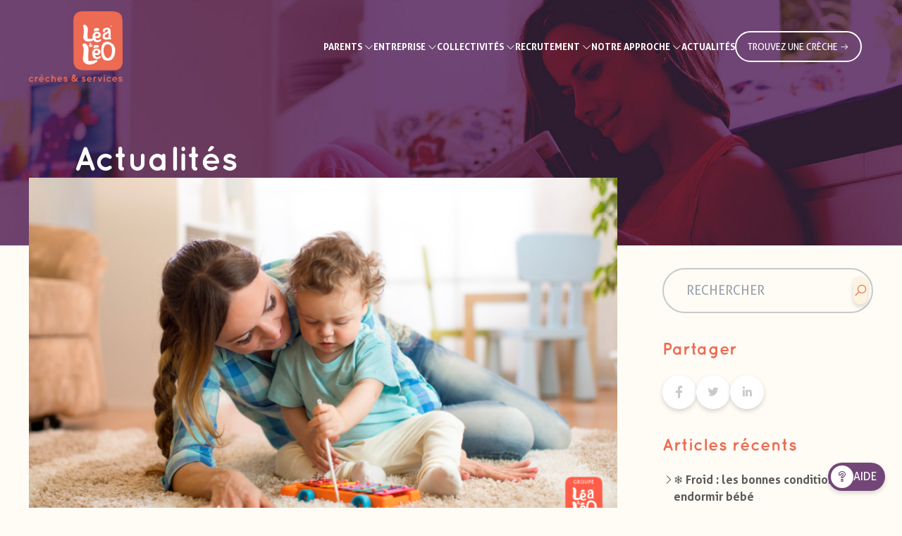

--- FILE ---
content_type: text/html; charset=UTF-8
request_url: https://www.leaetleo.com/actualites/des-idees-dactivites-pour-eloigner-vos-petits-des-ecrans/492
body_size: 8480
content:
<!doctype html>
<html lang="fr" class="scroll-smooth">

<head>
    <meta charset="utf-8">
    <meta name="viewport" content="width=device-width, initial-scale=1">
    <title>            Des idées d&#039;activités pour éloigner vos petits des écrans - Léa&amp;Léo
    </title>
    <meta name="description" content="            Nous vous proposons aujourd&#039;hui quelques idées d&#039;activités pour enfant, bien éloignées de la sphère virtuelle !
    ">
    <meta name="keywords" content="    
">
    <link rel="icon" type="image/png" href="/leaetleo/favicon.ico" sizes="32x32">
    <script src="https://cdn.tailwindcss.com"></script>
    <link rel="stylesheet"
        href="https://cdnjs.cloudflare.com/ajax/libs/line-awesome/1.3.0/line-awesome/css/line-awesome.min.css"
        integrity="sha512-vebUliqxrVkBy3gucMhClmyQP9On/HAWQdKDXRaAlb/FKuTbxkjPKUyqVOxAcGwFDka79eTF+YXwfke1h3/wfg=="
        crossorigin="anonymous" referrerpolicy="no-referrer" />
    <link rel="stylesheet" href="https://cdn.jsdelivr.net/npm/@fancyapps/ui@4.0/dist/fancybox.css" />
    <meta name="csrf-token" content="MUQmXzzpECJMDNwsHFktuCweS4rd2vWMzXOBZbuX">
    <script type="text/plain" data-cli-class="cli-blocker-script" data-cli-script-type="advertisement" data-cli-block="true" data-cli-element-position="head">
        !function(f,b,e,v,n,t,s){if(f.fbq)return;n=f.fbq=function(){n.callMethod?
        n.callMethod.apply(n,arguments):n.queue.push(arguments)};if(!f._fbq)f._fbq=n;
        n.push=n;n.loaded=!0;n.version='2.0';n.queue=[];t=b.createElement(e);t.async=!0;
        t.src=v;s=b.getElementsByTagName(e)[0];s.parentNode.insertBefore(t,s)}(window,
        document,'script','https://connect.facebook.net/en_US/fbevents.js');
    </script>
    <!-- Google Tag Manager -->
    <script>
        (function(w, d, s, l, i) {
            w[l] = w[l] || [];
            w[l].push({
                'gtm.start': new Date().getTime(),
                event: 'gtm.js'
            });
            var f = d.getElementsByTagName(s)[0],
                j = d.createElement(s),
                dl = l != 'dataLayer' ? '&l=' + l : '';
            j.async = true;
            j.src =
                'https://www.googletagmanager.com/gtm.js?id=' + i + dl;
            f.parentNode.insertBefore(j, f);
        })(window, document, 'script', 'dataLayer', 'GTM-PBNC28H');
    </script>
    <!-- End Google Tag Manager -->

    <script type="application/ld+json">
        {
          "@context" : "https://schema.org",
          "@type" : "WebSite",
          "name" : "Léa et Léo",
          "url" : "https://www.leaetleo.com/"
        }
    </script>

    <script src="https://www.google.com/recaptcha/api.js" async defer></script>

        </head>

<body class="bg-bg_primary">
    <!-- Google Tag Manager (noscript) -->
    <noscript><iframe src="https://www.googletagmanager.com/ns.html?id=GTM-PBNC28H" height="0" width="0"
            style="display:none;visibility:hidden"></iframe></noscript>
    <!-- End Google Tag Manager (noscript) -->
    <header id="header"
    class="fixed top-0 z-50 w-full py-4 bg-white desktop:bg-transparent transition-top shadow-base desktop:shadow-none">
    <div
        class="flex flex-row items-center justify-between px-4 mx-auto menu-desktop mobile:max-w-mobile tablet:max-w-tablet desktop:max-w-desktop wide:max-w-wide">
        <a href="/" class="w-[80px] desktop:w-[130px] wide:w-[133px]">
            <img class="float-right w-full transition-width" src="https://www.leaetleo.com/leaetleo/img/logo.png" alt="">
        </a>
        <ul class="flex flex-row items-center justify-end flex-1 gap-8 px-4 text-[13px] text-white uppercase">
                                                                                                                                                                                                                                                                                                        <li class="relative hidden py-4 text-center desktop:!block font-AllerBold">
            <div class="inline cursor-default">
            Parents
        </div>
        <i class="las la-angle-down"></i>
        <span
            class="absolute hidden w-4 h-4 transform rotate-45 -translate-x-1/2 bg-white top-[calc(100%-0.3rem)] left-1/2 shadow-submenu-arrow -z-10">
        </span>
        <ul
            class="absolute hidden py-4 transform -translate-x-1/2 bg-white top-[100%] left-1/2 w-[200px] text-font rounded-3xl shadow-submenu">
                            <li class="relative p-4  border-b border-gray-border ">
                    <a                          href="/avantages-parents"
                                                class="flex items-center                     flex-row                         gap-2">
                        <span class="flex-1">
                            Avantages
                        </span>
                                            </a>
                </li>
                            <li class="relative p-4  border-b border-gray-border ">
                    <a                          href="/tarifs"
                                                class="flex items-center                     flex-row                         gap-2">
                        <span class="flex-1">
                            Tarifs
                        </span>
                                            </a>
                </li>
                            <li class="relative p-4  border-b border-gray-border ">
                    <a  target="_blank"                                                 href="https://monenfant.fr/simuler-le-cout-en-creche"                         class="flex items-center                     flex-row                         gap-2">
                        <span class="flex-1">
                            Simulateur de coût
                        </span>
                                            </a>
                </li>
                            <li class="relative p-4  border-b border-gray-border ">
                    <a                          href="/type-daccueil"
                                                class="flex items-center                     flex-row                         gap-2">
                        <span class="flex-1">
                            Type d&#039;accueil
                        </span>
                                            </a>
                </li>
                            <li class="relative p-4  border-b border-gray-border ">
                    <a                          href="/trouver-une-creche"
                                                class="flex items-center                     flex-row                         gap-2">
                        <span class="flex-1">
                            Trouver la crèche Lea&amp;Leo la plus proche de chez vous
                        </span>
                                            </a>
                </li>
                            <li class="relative p-4 ">
                    <a  target="_blank"                                                 href="https://portailfamilleleaetleo.hoptis.com/"                         class="flex items-center                     flex-row                         gap-2">
                        <span class="flex-1">
                            Espace parents
                        </span>
                                            </a>
                </li>
                    </ul>
    </li>
                                                                                                                                                                                                                                                                                    <li class="relative hidden py-4 text-center desktop:!block font-AllerBold">
            <div class="inline cursor-default">
            Entreprise
        </div>
        <i class="las la-angle-down"></i>
        <span
            class="absolute hidden w-4 h-4 transform rotate-45 -translate-x-1/2 bg-white top-[calc(100%-0.3rem)] left-1/2 shadow-submenu-arrow -z-10">
        </span>
        <ul
            class="absolute hidden py-4 transform -translate-x-1/2 bg-white top-[100%] left-1/2 w-[200px] text-font rounded-3xl shadow-submenu">
                            <li class="relative p-4  border-b border-gray-border ">
                    <a                          href="/les-avantages-de-la-creche-inter-entreprises"
                                                class="flex items-center                     flex-row                         gap-2">
                        <span class="flex-1">
                            Avantages
                        </span>
                                            </a>
                </li>
                            <li class="relative p-4  border-b border-gray-border ">
                    <a                          href="/financement"
                                                class="flex items-center                     flex-row                         gap-2">
                        <span class="flex-1">
                            Financement
                        </span>
                                            </a>
                </li>
                            <li class="relative p-4  border-b border-gray-border ">
                    <a                          href="/contact-entreprises"
                                                class="flex items-center                     flex-row                         gap-2">
                        <span class="flex-1">
                            Contactez-nous
                        </span>
                                            </a>
                </li>
                            <li class="relative p-4  border-b border-gray-border ">
                    <a                          href="/trouver-une-creche"
                                                class="flex items-center                     flex-row                         gap-2">
                        <span class="flex-1">
                            Trouvez la crèche Léa et Léo la plus proche de chez vous
                        </span>
                                            </a>
                </li>
                            <li class="relative p-4 ">
                    <a  target="_blank"                                                 href="https://entreprises.leaetleo.com/admin/login"                         class="flex items-center                     flex-row                         gap-2">
                        <span class="flex-1">
                            Espace entreprises
                        </span>
                                            </a>
                </li>
                    </ul>
    </li>
                                                                                                                                                                                                            <li class="relative hidden py-4 text-center desktop:!block font-AllerBold">
            <div class="inline cursor-default">
            Collectivités
        </div>
        <i class="las la-angle-down"></i>
        <span
            class="absolute hidden w-4 h-4 transform rotate-45 -translate-x-1/2 bg-white top-[calc(100%-0.3rem)] left-1/2 shadow-submenu-arrow -z-10">
        </span>
        <ul
            class="absolute hidden py-4 transform -translate-x-1/2 bg-white top-[100%] left-1/2 w-[200px] text-font rounded-3xl shadow-submenu">
                            <li class="relative p-4  border-b border-gray-border ">
                    <a                          href="/collectivites-avantages"
                                                class="flex items-center                     flex-row                         gap-2">
                        <span class="flex-1">
                            Avantages
                        </span>
                                            </a>
                </li>
                            <li class="relative p-4  border-b border-gray-border ">
                    <a                          href="/solutions"
                                                class="flex items-center                     flex-row                         gap-2">
                        <span class="flex-1">
                            Solutions pour les collectivités
                        </span>
                                            </a>
                </li>
                            <li class="relative p-4 ">
                    <a                          href="/contact-collectivite"
                                                class="flex items-center                     flex-row                         gap-2">
                        <span class="flex-1">
                            Contactez-nous
                        </span>
                                            </a>
                </li>
                    </ul>
    </li>
                                                                                                                                                                                                                                                <li class="relative hidden py-4 text-center desktop:!block font-AllerBold">
            <div class="inline cursor-default">
            Recrutement
        </div>
        <i class="las la-angle-down"></i>
        <span
            class="absolute hidden w-4 h-4 transform rotate-45 -translate-x-1/2 bg-white top-[calc(100%-0.3rem)] left-1/2 shadow-submenu-arrow -z-10">
        </span>
        <ul
            class="absolute hidden py-4 transform -translate-x-1/2 bg-white top-[100%] left-1/2 w-[200px] text-font rounded-3xl shadow-submenu">
                            <li class="relative p-4  border-b border-gray-border ">
                    <a                          href="/pourquoi-travailler-chez-lea-et-leo"
                                                class="flex items-center                     flex-row                         gap-2">
                        <span class="flex-1">
                            Pourquoi travailler chez Léa et Léo ?
                        </span>
                                            </a>
                </li>
                            <li class="relative p-4  border-b border-gray-border ">
                    <a                          href="/nos-metiers-en-creche"
                                                class="flex items-center                     flex-row                         gap-2">
                        <span class="flex-1">
                            Nos métiers
                        </span>
                                            </a>
                </li>
                            <li class="relative p-4  border-b border-gray-border ">
                    <a  target="_blank"                                                 href="https://emplois.jobfirst.io/c/leaetleo"                         class="flex items-center                     flex-row                         gap-2">
                        <span class="flex-1">
                            Nos offres d’emploi
                        </span>
                                            </a>
                </li>
                            <li class="relative p-4 ">
                    <a                          href="/candidature-spontanee"
                                                class="flex items-center                     flex-row                         gap-2">
                        <span class="flex-1">
                            Candidature Spontanée
                        </span>
                                            </a>
                </li>
                    </ul>
    </li>
                                                                                                                                                                                                                                                                                    <li class="relative hidden py-4 text-center desktop:!block font-AllerBold">
            <div class="inline cursor-default">
            Notre approche
        </div>
        <i class="las la-angle-down"></i>
        <span
            class="absolute hidden w-4 h-4 transform rotate-45 -translate-x-1/2 bg-white top-[calc(100%-0.3rem)] left-1/2 shadow-submenu-arrow -z-10">
        </span>
        <ul
            class="absolute hidden py-4 transform -translate-x-1/2 bg-white top-[100%] left-1/2 w-[200px] text-font rounded-3xl shadow-submenu">
                            <li class="relative p-4  border-b border-gray-border ">
                    <a                          href="/nos-creches"
                                                class="flex items-center                     flex-row                         gap-2">
                        <span class="flex-1">
                            Nos crèches
                        </span>
                                            </a>
                </li>
                            <li class="relative p-4  border-b border-gray-border ">
                    <a                          href="/pedagogie-ethique"
                                                class="flex items-center                     flex-row                         gap-2">
                        <span class="flex-1">
                            Notre pédagogie
                        </span>
                                            </a>
                </li>
                            <li class="relative p-4  border-b border-gray-border ">
                    <a                          href="/nos-metiers"
                                                class="flex items-center                     flex-row                         gap-2">
                        <span class="flex-1">
                            Nos missions
                        </span>
                                            </a>
                </li>
                            <li class="relative p-4  border-b border-gray-border ">
                    <a                          href="/notre-histoire"
                                                class="flex items-center                     flex-row                         gap-2">
                        <span class="flex-1">
                            Notre histoire
                        </span>
                                            </a>
                </li>
                            <li class="relative p-4 ">
                    <a                          href="/galerie"
                                                class="flex items-center                     flex-row                         gap-2">
                        <span class="flex-1">
                            Notre galerie
                        </span>
                                            </a>
                </li>
                    </ul>
    </li>
                                                                                                <li class="relative hidden py-4 text-center desktop:!block font-AllerBold">
            <a href="/actualites">
            Actualités
        </a>
    </li>
                                        <li>
                <a href="/trouver-une-creche" find-nursery-btn
                    class="button relative hidden p-[3px] wide:px-4 wide:py-2 text-center text-white uppercase border-2 border-white border-solid rounded-full cursor-pointer desktop:!block hover:bg-white hover:text-primary">
                    Trouvez une crèche <i class="font-bold las la-arrow-right"></i>
                </a>
            </li>
            <div data-search-nursery
                class="relative items-center justify-center hidden m-4 mr-0 cursor-pointer w-9 h-9">
                <i class="text-4xl font-bold las la-search-location text-primary"></i>
            </div>
            <div class="flex items-center gap-4">
                <a href="/trouver-une-creche" class="relative block desktop:hidden" data-selected-nurseries>
                    <img class="h-9" src="https://www.leaetleo.com/leaetleo/img/icons/icon-daycare.svg" alt="icone crèches">
                    <span data-nurseries-count
                        class="absolute left-0 items-center justify-center hidden w-6 h-6 text-black bg-white border border-black rounded-full -bottom-2">0</span>
                </a>
                <label for="show-mobile-menu"
                    class="relative block p-2 m-4 mr-0 border border-solid rounded cursor-pointer group border-primary desktop:!hidden">
                    <span class="relative block h-[3px] w-[17px] mb-[3px] bg-primary"></span>
                    <span class="relative block h-[3px] w-[17px] mb-[3px] bg-primary"></span>
                    <span class="relative block h-[3px] w-[17px] bg-primary"></span>
                </label>
            </div>
        </ul>
    </div>

    <input class="hidden" type="checkbox" name="show-mobile-menu" id="show-mobile-menu">

    <div
        class="absolute desktop:hidden z-50 top-0 h-screen tablet:left-1/2 transition-transform duration-300 transform translate-x-full w-full tablet:w-[50vw] bg-white menu-mobile text-font font-AllerBold">
        <ul class="w-full">
            <div class="py-4 border-b border-gray-border h-[97px] bg-bg_primary">
                <div class="flex flex-row items-center justify-between px-6 mx-auto menu-desktop">
                    <ul class="flex flex-row items-center justify-end flex-1 gap-8 px-4 text-[13px] text-font">
                        <div class="flex-1 text-center">
                            <div class="text-2xl">Menu</div>
                        </div>
                    </ul>
                    <div class="flex items-center justify-center w-fit">
                        <label for="show-mobile-menu"
                            class="flex items-center justify-center my-4 text-xl border border-solid rounded cursor-pointer h-9 w-9 border-primary text-primary">
                            <i class="las la-times"></i>
                        </label>
                    </div>
                </div>
            </div>
                                                                                                                                                                                                                                                                                                        <li class="p-4 text-left border-b border-gray-border hover:bg-primary hover:text-white">
            <label for="Parents" class="flex items-center gap-2">
            <span class="flex-1">Parents</span>
            <i class="las la-angle-right"></i>
        </label>
        <input class="hidden" type="checkbox" id="Parents">
        <ul
            class="fixed top-0 z-10 w-full h-[100vh] transition-transform duration-300 transform translate-x-full bg-white">
            <div class="py-4 border-b border-gray-border h-[97px] bg-bg_primary">
                <div class="flex flex-row items-center justify-between px-4 mx-auto menu-desktop">
                    <div class="flex items-center justify-center w-fit">
                        <label for="Parents"
                            class="flex items-center justify-center my-4 border border-solid rounded cursor-pointer h-9 w-9 border-primary">
                            <i class="las la-angle-left text-primary"></i>
                        </label>
                    </div>
                    <ul class="flex flex-row items-center justify-end flex-1 gap-8 px-4 text-[13px] text-white">
                        <div class="flex-1 text-center text-font">
                            <div class="text-2xl ">Parents</div>
                        </div>
                    </ul>
                    <div class="flex items-center justify-center w-fit">
                        <label for="show-mobile-menu"
                            class="flex items-center justify-center my-4 text-xl border border-solid rounded cursor-pointer h-9 w-9 border-primary text-primary">
                            <i class="las la-times"></i>
                        </label>
                    </div>
                </div>
            </div>
                            <li
                    class="p-4 text-left bg-white text-font hover:bg-primary hover:text-white  border-b border-gray-border ">
                                            <a                              href="/avantages-parents"
                                                        class="flex items-center gap-2 hover:text-white">
                            <span class="flex-1">Avantages</span>
                            <i class="w-[14px]"></i>
                        </a>
                                        </a>
                </li>
                            <li
                    class="p-4 text-left bg-white text-font hover:bg-primary hover:text-white  border-b border-gray-border ">
                                            <a                              href="/tarifs"
                                                        class="flex items-center gap-2 hover:text-white">
                            <span class="flex-1">Tarifs</span>
                            <i class="w-[14px]"></i>
                        </a>
                                        </a>
                </li>
                            <li
                    class="p-4 text-left bg-white text-font hover:bg-primary hover:text-white  border-b border-gray-border ">
                                            <a  target="_blank"                                                         href="https://monenfant.fr/simuler-le-cout-en-creche"                             class="flex items-center gap-2 hover:text-white">
                            <span class="flex-1">Simulateur de coût</span>
                            <i class="w-[14px]"></i>
                        </a>
                                        </a>
                </li>
                            <li
                    class="p-4 text-left bg-white text-font hover:bg-primary hover:text-white  border-b border-gray-border ">
                                            <a                              href="/type-daccueil"
                                                        class="flex items-center gap-2 hover:text-white">
                            <span class="flex-1">Type d&#039;accueil</span>
                            <i class="w-[14px]"></i>
                        </a>
                                        </a>
                </li>
                            <li
                    class="p-4 text-left bg-white text-font hover:bg-primary hover:text-white  border-b border-gray-border ">
                                            <a                              href="/trouver-une-creche"
                                                        class="flex items-center gap-2 hover:text-white">
                            <span class="flex-1">Trouver la crèche Lea&amp;Leo la plus proche de chez vous</span>
                            <i class="w-[14px]"></i>
                        </a>
                                        </a>
                </li>
                            <li
                    class="p-4 text-left bg-white text-font hover:bg-primary hover:text-white ">
                                            <a  target="_blank"                                                         href="https://portailfamilleleaetleo.hoptis.com/"                             class="flex items-center gap-2 hover:text-white">
                            <span class="flex-1">Espace parents</span>
                            <i class="w-[14px]"></i>
                        </a>
                                        </a>
                </li>
                    </ul>
    </li>
                                                                                                                                                                                                                                                                                    <li class="p-4 text-left border-b border-gray-border hover:bg-primary hover:text-white">
            <label for="Entreprise" class="flex items-center gap-2">
            <span class="flex-1">Entreprise</span>
            <i class="las la-angle-right"></i>
        </label>
        <input class="hidden" type="checkbox" id="Entreprise">
        <ul
            class="fixed top-0 z-10 w-full h-[100vh] transition-transform duration-300 transform translate-x-full bg-white">
            <div class="py-4 border-b border-gray-border h-[97px] bg-bg_primary">
                <div class="flex flex-row items-center justify-between px-4 mx-auto menu-desktop">
                    <div class="flex items-center justify-center w-fit">
                        <label for="Entreprise"
                            class="flex items-center justify-center my-4 border border-solid rounded cursor-pointer h-9 w-9 border-primary">
                            <i class="las la-angle-left text-primary"></i>
                        </label>
                    </div>
                    <ul class="flex flex-row items-center justify-end flex-1 gap-8 px-4 text-[13px] text-white">
                        <div class="flex-1 text-center text-font">
                            <div class="text-2xl ">Entreprise</div>
                        </div>
                    </ul>
                    <div class="flex items-center justify-center w-fit">
                        <label for="show-mobile-menu"
                            class="flex items-center justify-center my-4 text-xl border border-solid rounded cursor-pointer h-9 w-9 border-primary text-primary">
                            <i class="las la-times"></i>
                        </label>
                    </div>
                </div>
            </div>
                            <li
                    class="p-4 text-left bg-white text-font hover:bg-primary hover:text-white  border-b border-gray-border ">
                                            <a                              href="/les-avantages-de-la-creche-inter-entreprises"
                                                        class="flex items-center gap-2 hover:text-white">
                            <span class="flex-1">Avantages</span>
                            <i class="w-[14px]"></i>
                        </a>
                                        </a>
                </li>
                            <li
                    class="p-4 text-left bg-white text-font hover:bg-primary hover:text-white  border-b border-gray-border ">
                                            <a                              href="/financement"
                                                        class="flex items-center gap-2 hover:text-white">
                            <span class="flex-1">Financement</span>
                            <i class="w-[14px]"></i>
                        </a>
                                        </a>
                </li>
                            <li
                    class="p-4 text-left bg-white text-font hover:bg-primary hover:text-white  border-b border-gray-border ">
                                            <a                              href="/contact-entreprises"
                                                        class="flex items-center gap-2 hover:text-white">
                            <span class="flex-1">Contactez-nous</span>
                            <i class="w-[14px]"></i>
                        </a>
                                        </a>
                </li>
                            <li
                    class="p-4 text-left bg-white text-font hover:bg-primary hover:text-white  border-b border-gray-border ">
                                            <a                              href="/trouver-une-creche"
                                                        class="flex items-center gap-2 hover:text-white">
                            <span class="flex-1">Trouvez la crèche Léa et Léo la plus proche de chez vous</span>
                            <i class="w-[14px]"></i>
                        </a>
                                        </a>
                </li>
                            <li
                    class="p-4 text-left bg-white text-font hover:bg-primary hover:text-white ">
                                            <a  target="_blank"                                                         href="https://entreprises.leaetleo.com/admin/login"                             class="flex items-center gap-2 hover:text-white">
                            <span class="flex-1">Espace entreprises</span>
                            <i class="w-[14px]"></i>
                        </a>
                                        </a>
                </li>
                    </ul>
    </li>
                                                                                                                                                                                                            <li class="p-4 text-left border-b border-gray-border hover:bg-primary hover:text-white">
            <label for="Collectivités" class="flex items-center gap-2">
            <span class="flex-1">Collectivités</span>
            <i class="las la-angle-right"></i>
        </label>
        <input class="hidden" type="checkbox" id="Collectivités">
        <ul
            class="fixed top-0 z-10 w-full h-[100vh] transition-transform duration-300 transform translate-x-full bg-white">
            <div class="py-4 border-b border-gray-border h-[97px] bg-bg_primary">
                <div class="flex flex-row items-center justify-between px-4 mx-auto menu-desktop">
                    <div class="flex items-center justify-center w-fit">
                        <label for="Collectivités"
                            class="flex items-center justify-center my-4 border border-solid rounded cursor-pointer h-9 w-9 border-primary">
                            <i class="las la-angle-left text-primary"></i>
                        </label>
                    </div>
                    <ul class="flex flex-row items-center justify-end flex-1 gap-8 px-4 text-[13px] text-white">
                        <div class="flex-1 text-center text-font">
                            <div class="text-2xl ">Collectivités</div>
                        </div>
                    </ul>
                    <div class="flex items-center justify-center w-fit">
                        <label for="show-mobile-menu"
                            class="flex items-center justify-center my-4 text-xl border border-solid rounded cursor-pointer h-9 w-9 border-primary text-primary">
                            <i class="las la-times"></i>
                        </label>
                    </div>
                </div>
            </div>
                            <li
                    class="p-4 text-left bg-white text-font hover:bg-primary hover:text-white  border-b border-gray-border ">
                                            <a                              href="/collectivites-avantages"
                                                        class="flex items-center gap-2 hover:text-white">
                            <span class="flex-1">Avantages</span>
                            <i class="w-[14px]"></i>
                        </a>
                                        </a>
                </li>
                            <li
                    class="p-4 text-left bg-white text-font hover:bg-primary hover:text-white  border-b border-gray-border ">
                                            <a                              href="/solutions"
                                                        class="flex items-center gap-2 hover:text-white">
                            <span class="flex-1">Solutions pour les collectivités</span>
                            <i class="w-[14px]"></i>
                        </a>
                                        </a>
                </li>
                            <li
                    class="p-4 text-left bg-white text-font hover:bg-primary hover:text-white ">
                                            <a                              href="/contact-collectivite"
                                                        class="flex items-center gap-2 hover:text-white">
                            <span class="flex-1">Contactez-nous</span>
                            <i class="w-[14px]"></i>
                        </a>
                                        </a>
                </li>
                    </ul>
    </li>
                                                                                                                                                                                                                                                <li class="p-4 text-left border-b border-gray-border hover:bg-primary hover:text-white">
            <label for="Recrutement" class="flex items-center gap-2">
            <span class="flex-1">Recrutement</span>
            <i class="las la-angle-right"></i>
        </label>
        <input class="hidden" type="checkbox" id="Recrutement">
        <ul
            class="fixed top-0 z-10 w-full h-[100vh] transition-transform duration-300 transform translate-x-full bg-white">
            <div class="py-4 border-b border-gray-border h-[97px] bg-bg_primary">
                <div class="flex flex-row items-center justify-between px-4 mx-auto menu-desktop">
                    <div class="flex items-center justify-center w-fit">
                        <label for="Recrutement"
                            class="flex items-center justify-center my-4 border border-solid rounded cursor-pointer h-9 w-9 border-primary">
                            <i class="las la-angle-left text-primary"></i>
                        </label>
                    </div>
                    <ul class="flex flex-row items-center justify-end flex-1 gap-8 px-4 text-[13px] text-white">
                        <div class="flex-1 text-center text-font">
                            <div class="text-2xl ">Recrutement</div>
                        </div>
                    </ul>
                    <div class="flex items-center justify-center w-fit">
                        <label for="show-mobile-menu"
                            class="flex items-center justify-center my-4 text-xl border border-solid rounded cursor-pointer h-9 w-9 border-primary text-primary">
                            <i class="las la-times"></i>
                        </label>
                    </div>
                </div>
            </div>
                            <li
                    class="p-4 text-left bg-white text-font hover:bg-primary hover:text-white  border-b border-gray-border ">
                                            <a                              href="/pourquoi-travailler-chez-lea-et-leo"
                                                        class="flex items-center gap-2 hover:text-white">
                            <span class="flex-1">Pourquoi travailler chez Léa et Léo ?</span>
                            <i class="w-[14px]"></i>
                        </a>
                                        </a>
                </li>
                            <li
                    class="p-4 text-left bg-white text-font hover:bg-primary hover:text-white  border-b border-gray-border ">
                                            <a                              href="/nos-metiers-en-creche"
                                                        class="flex items-center gap-2 hover:text-white">
                            <span class="flex-1">Nos métiers</span>
                            <i class="w-[14px]"></i>
                        </a>
                                        </a>
                </li>
                            <li
                    class="p-4 text-left bg-white text-font hover:bg-primary hover:text-white  border-b border-gray-border ">
                                            <a  target="_blank"                                                         href="https://emplois.jobfirst.io/c/leaetleo"                             class="flex items-center gap-2 hover:text-white">
                            <span class="flex-1">Nos offres d’emploi</span>
                            <i class="w-[14px]"></i>
                        </a>
                                        </a>
                </li>
                            <li
                    class="p-4 text-left bg-white text-font hover:bg-primary hover:text-white ">
                                            <a                              href="/candidature-spontanee"
                                                        class="flex items-center gap-2 hover:text-white">
                            <span class="flex-1">Candidature Spontanée</span>
                            <i class="w-[14px]"></i>
                        </a>
                                        </a>
                </li>
                    </ul>
    </li>
                                                                                                                                                                                                                                                                                    <li class="p-4 text-left border-b border-gray-border hover:bg-primary hover:text-white">
            <label for="Notre approche" class="flex items-center gap-2">
            <span class="flex-1">Notre approche</span>
            <i class="las la-angle-right"></i>
        </label>
        <input class="hidden" type="checkbox" id="Notre approche">
        <ul
            class="fixed top-0 z-10 w-full h-[100vh] transition-transform duration-300 transform translate-x-full bg-white">
            <div class="py-4 border-b border-gray-border h-[97px] bg-bg_primary">
                <div class="flex flex-row items-center justify-between px-4 mx-auto menu-desktop">
                    <div class="flex items-center justify-center w-fit">
                        <label for="Notre approche"
                            class="flex items-center justify-center my-4 border border-solid rounded cursor-pointer h-9 w-9 border-primary">
                            <i class="las la-angle-left text-primary"></i>
                        </label>
                    </div>
                    <ul class="flex flex-row items-center justify-end flex-1 gap-8 px-4 text-[13px] text-white">
                        <div class="flex-1 text-center text-font">
                            <div class="text-2xl ">Notre approche</div>
                        </div>
                    </ul>
                    <div class="flex items-center justify-center w-fit">
                        <label for="show-mobile-menu"
                            class="flex items-center justify-center my-4 text-xl border border-solid rounded cursor-pointer h-9 w-9 border-primary text-primary">
                            <i class="las la-times"></i>
                        </label>
                    </div>
                </div>
            </div>
                            <li
                    class="p-4 text-left bg-white text-font hover:bg-primary hover:text-white  border-b border-gray-border ">
                                            <a                              href="/nos-creches"
                                                        class="flex items-center gap-2 hover:text-white">
                            <span class="flex-1">Nos crèches</span>
                            <i class="w-[14px]"></i>
                        </a>
                                        </a>
                </li>
                            <li
                    class="p-4 text-left bg-white text-font hover:bg-primary hover:text-white  border-b border-gray-border ">
                                            <a                              href="/pedagogie-ethique"
                                                        class="flex items-center gap-2 hover:text-white">
                            <span class="flex-1">Notre pédagogie</span>
                            <i class="w-[14px]"></i>
                        </a>
                                        </a>
                </li>
                            <li
                    class="p-4 text-left bg-white text-font hover:bg-primary hover:text-white  border-b border-gray-border ">
                                            <a                              href="/nos-metiers"
                                                        class="flex items-center gap-2 hover:text-white">
                            <span class="flex-1">Nos missions</span>
                            <i class="w-[14px]"></i>
                        </a>
                                        </a>
                </li>
                            <li
                    class="p-4 text-left bg-white text-font hover:bg-primary hover:text-white  border-b border-gray-border ">
                                            <a                              href="/notre-histoire"
                                                        class="flex items-center gap-2 hover:text-white">
                            <span class="flex-1">Notre histoire</span>
                            <i class="w-[14px]"></i>
                        </a>
                                        </a>
                </li>
                            <li
                    class="p-4 text-left bg-white text-font hover:bg-primary hover:text-white ">
                                            <a                              href="/galerie"
                                                        class="flex items-center gap-2 hover:text-white">
                            <span class="flex-1">Notre galerie</span>
                            <i class="w-[14px]"></i>
                        </a>
                                        </a>
                </li>
                    </ul>
    </li>
                                                                                                <li class="p-4 text-left border-b border-gray-border hover:bg-primary hover:text-white">
            <a              href="/actualites"
                    class="flex items-center gap-2">
            <span class="flex-1">Actualités</span>
            <i class="w-[14px]"></i>
        </a>
    </li>
                                        <li class="py-4 text-center">
                <a href="/trouver-une-creche" find-nursery-btn
                    class="relative inline-block px-4 py-2 text-center uppercase border-2 border-solid rounded-full cursor-pointer button w-fit text-primary hover:text-white border-primary hover:bg-primary">
                    Trouvez une crèche <i class="font-bold las la-arrow-right"></i>
                </a>
            </li>
        </ul>
    </div>
</header>
    <div id="app" class="    article
">
            <div class="h-[348px] w-full flex">
        <img src="https://www.leaetleo.com/leaetleo/img/banners/banner-news.jpeg" class="object-cover w-full" alt="Bannière actualités">
    </div>
    <div class="container flex flex-col gap-12 mt-8 desktop:gap-6 desktop:flex-row">
        <div data-article-content class="flex-1">
            <div class="-mt-44">
                <div class="ml-16 text-5xl text-white font-QuicksandBold">
                    Actualités
                </div>
                <div class="relative h-[398px] desktop:h-[480px] mb-8 desktop:mr-16">
                    <img class="absolute object-cover w-full h-full head-img" src="/uploads/leaetleo/des-idees-dactivites-pour-eloigner-vos-petits-des-ecrans-fd95ee5b8d31674b2a003df185b8a8ff.jpeg"
                        alt="Image actualité">
                </div>
            </div>
            <h1 class="text-primary">Des idées d&#039;activités pour éloigner vos petits des écrans</h1>
                            <div data-component=""> <div class="relative"> <div class="text-left"> <p>On vous avait déjà parlé de la <a href="https://www.leaetleo.com/proteger-nos-petits-ecrans/">surexposition aux écrans</a> chez les jeunes enfants et de sa dangerosité pour leur développement. C’est la raison pour laquelle nous vous proposons aujourd’hui quelques idées d’activités bien éloignées de la sphère virtuelle !</p><h2>Cuisiner</h2><p>Rien de mieux que la cuisine pour reprendre contact avec la matière tout en se régalant ! Il ne vous reste qu’à trouver une recette à réaliser en famille comme <a href="https://www.leaetleo.com/cuisinez-en-famille-gateaux-de-noel/">celle-ci</a>. Et pour que l’activité reste un moment de plaisir, n’oubliez pas de <a href="https://www.leaetleo.com/securiser-la-cuisine-pour-bebe/">sécuriser votre cuisine</a> !</p><h2>Manipuler, bricoler</h2><p>Des <a href="https://www.leaetleo.com/les-bouteilles-a-emotions/">bouteilles à émotions</a> pour permettre à vos enfants de verbaliser leurs ressentis, un <a href="https://www.leaetleo.com/cest-quoi-jouer-latelier-semoule/">atelier semoule</a> pour le plaisir du toucher et le développement de la motricité fine, un <a href="https://www.leaetleo.com/activite-peinture-aux-glacons/">atelier de peinture</a> aux glaçons pour développer leur créativité… </p><p><a href="https://www.leaetleo.com/actu/">Notre site</a> rassemble tout un tas d’activités créatives pour occuper les petites mains de vos enfants ! </p><h2>Jouer dehors</h2><p>Qui n’a pas de souvenirs de jeux à l’extérieur, de grandes expériences sensorielles en mélangeant la terre et l’eau ? Dans <a href="https://www.leaetleo.com/jouer-dehors/">cet article</a>, nous rappelons l’importance du jeu en plein air pour nos petits.</p> </div> </div> </div>
                    </div>
        <aside class="desktop:w-1/4">
            <div class="sticky top-40">
                <div class="relative mb-9">
                    <form action="/actualites">
                        <input type="search" name="search_news" id="search_news"
                            class="w-full border-2 border-[#C9C9C9] text-lg px-8 py-4 rounded-full bg-bg_primary"
                            placeholder="RECHERCHER">
                        <button type="submit"
        class="
            bg-bg_primary_dark text-primary hover:bg-primary hover:text-white     max-h-[40px] h-[90%] aspect-square flex justify-center items-center rounded-full text-xl cursor-pointer shadow-base transition-colors  absolute right-2 top-1/2 -translate-y-1/2 ">
        <i class="las la-search"></i>
    </button>
                    </form>
                </div>
                <div class="mb-5 text-2xl text-primary font-QuicksandBold">
                    Partager
                </div>
                <div class="flex gap-4 text-xl mb-9">
                    <a href="http://www.facebook.com/sharer.php?u=https://www.leaetleo.com/actualites/des-idees-dactivites-pour-eloigner-vos-petits-des-ecrans/492"
                        target="_blank"
                        class="flex items-center justify-center w-12 h-12 bg-white rounded-full shadow-base text-gray-border hover:text-[#3A5897] cursor-pointer no-underline">
                        <i class="lab la-facebook-f"></i>
                    </a>
                    <a href="https://twitter.com/intent/tweet?text=https://www.leaetleo.com/actualites/des-idees-dactivites-pour-eloigner-vos-petits-des-ecrans/492"
                        target="_blank"
                        class="flex items-center justify-center w-12 h-12 bg-white rounded-full shadow-base text-gray-border hover:text-[#1784B7] cursor-pointer no-underline">
                        <i class="lab la-twitter"></i>
                    </a>
                    <a href="https://www.linkedin.com/sharing/share-offsite/?url=https://www.leaetleo.com/actualites/des-idees-dactivites-pour-eloigner-vos-petits-des-ecrans/492"
                        target="_blank"
                        class="flex items-center justify-center w-12 h-12 bg-white rounded-full shadow-base text-gray-border hover:text-[#007BB6] cursor-pointer no-underline">
                        <i class="lab la-linkedin-in"></i>
                    </a>
                </div>
                <div class="mb-5 text-2xl text-primary font-QuicksandBold">
                    Articles récents
                </div>
                <div class="mb-9">
                                            <a href="/actualites/froid-les-bonnes-conditions-pour-endormir-bebe/1411"
                            class="flex gap-2 mb-3 no-underline">
                            <i class="mt-1 las la-angle-right"></i> <span class="font-AllerBold">❄️ Froid : les bonnes conditions pour endormir bébé</span>
                        </a>
                                            <a href="/actualites/les-voeux-de-nouvelle-annee-des-creches-lea-et-leo/1412"
                            class="flex gap-2 mb-3 no-underline">
                            <i class="mt-1 las la-angle-right"></i> <span class="font-AllerBold">✨ Les vœux de nouvelle année des crèches Léa et Léo</span>
                        </a>
                                            <a href="/actualites/une-collecte-solidaire-de-fin-d-annee-au-profit-du-secours-populaire-francais/1410"
                            class="flex gap-2 mb-3 no-underline">
                            <i class="mt-1 las la-angle-right"></i> <span class="font-AllerBold">Une collecte solidaire de fin d’année au profit du Secours populaire français</span>
                        </a>
                                    </div>
                <div class="mb-5 text-2xl text-primary font-QuicksandBold">
                    Tags
                </div>
                <div class="mb-9">
                                            <a href="/actualites/tag/activite" class="flex gap-2 mb-3 no-underline">
                            <i class="mt-1 las la-angle-right"></i> <span class="font-AllerBold">activité</span>
                        </a>
                                    </div>
            </div>
        </aside>
    </div>
        <div onclick="viewHelp()"
            class="bg-secondary shadow-base fixed bottom-6 right-6 !z-[20] block cursor-pointer rounded-full p-1 pr-3 text-white">
            <div class="flex items-center gap-2">
                <i
                    class="text-secondary las la-question flex h-8 w-8 items-center justify-center rounded-full bg-white text-[20px]"></i>
                <span>
                    AIDE
                </span>
            </div>
        </div>
        <div id="help"
            class="transition-bottom desktop:w-96 desktop:rounded-tl-3xl shadow-help fixed -bottom-[250px] right-0 !z-[99999999] flex w-screen flex-col gap-4 bg-white p-4 font-bold duration-500">
            <div class="flex items-center justify-between">
                <div class="flex items-center gap-3">
                    <i
                        class="bg-secondary las la-question flex h-8 w-8 items-center justify-center rounded-full text-[20px] text-white"></i>
                    <span class="text-secondary">AIDE</span>
                </div>
                <i class="cursor-pointer las la-times-circle la-2x" onclick="viewHelp()"></i>
            </div>
            <span>
                <span class="desktop:block">Pour toutes questions,</span>
                vous pouvez nous contacter :
            </span>
                            <div>
                    <span class="block">
                        Par téléphone <span class="text-xs font-normal">(De 8h30 à 17h30)</span>
                    </span>
                    <a href="tel:0231479881" class="no-underline text-primary">
                        02 31 47 98 81
                    </a>
                </div>
                    </div>
    </div>
    
    <footer
    class="relative z-10 mt-32 px-4 pb-8 before:absolute before:h-[1px] before:-z-10 before:w-full before:-ml-4 before:bg-[#E1E9F0] before:bottom-[155px] desktop:before:bottom-[100px]">
    <div class="mx-auto mobile:max-w-mobile tablet:max-w-tablet desktop:max-w-desktop wide:max-w-wide">
        <div
            class="relative mx-0 desktop:mx-[88px] mb-[50px] bg-secondary p-[30px] rounded-3xl text-white before:w-40 before:h-40 before:bg-primary before:rounded-full before:absolute before:left-0 before:top-0 before:-translate-x-[55px] before:-translate-y-[55px] before:-z-10">
            <div class="font-QuicksandBold mb-[20px] text-xl desktop:text-4xl text-center">
                Pré-inscrivez dès maintenant votre enfant
            </div>
            <div class="flex flex-col items-center justify-center gap-10 mobile:flex-row">
                <div class="flex-[1 1 0] text-right">
                    Complétez tout de suite le formulaire de pré-inscription,<br>
                    un spécialiste petite-enfance Léa & Léo vous rappellera très rapidement.
                </div>
                <div class="text-left right w-fit">
                    <a href="/trouver-une-creche"
                        class="flex flex-row items-center no-underline
             min-w-[280px]             justify-between gap-2 p-2 pl-4 font-bold uppercase
                        bg-white text-primary             rounded-full cursor-pointer group shadow-base w-max
            ">

            Demande de place en crèche
            <div
                class="flex items-center justify-center w-10 h-10 text-xl  rounded-full
                                text-white bg-primary  ">

                <i class="las la-arrow-right group-hover:animate-slider-arrow"></i>
            </div>
        </a>
                    </div>
            </div>
        </div>
        <div class="flex flex-row flex-wrap">
            <div class="px-[15px] text-font flex-col flex tablet:flex-1 basis-1/2">
    <div class="font-QuicksandBold text-xl mt-4">
        Trouver une crèche
    </div>
            <a  href="https://www.leaetleo.com/trouver-une-creche" class="mb-[10px]">
            Pré-inscription
        </a>
            <a  href="https://emplois.jobfirst.io/c/leaetleo" class="mb-[10px]">
            Recrutement
        </a>
            <a  href="https://www.leaetleo.com/galerie" class="mb-[10px]">
            Notre galerie
        </a>
            <a  href="https://www.leaetleo.com/contactez-nous" class="mb-[10px]">
            Contactez-nous
        </a>
    </div>
            <div class="px-[15px] text-font flex-col flex tablet:flex-1 basis-1/2">
    <div class="font-QuicksandBold text-xl mt-4">
        Parents
    </div>
            <a  href="https://www.leaetleo.com/avantages-parents" class="mb-[10px]">
            Avantages
        </a>
            <a  target="_blank"  href="https://monenfant.fr/simuler-le-cout-en-creche" class="mb-[10px]">
            Simulateur de coût
        </a>
            <a  href="https://www.leaetleo.com/tarifs" class="mb-[10px]">
            Tarifs
        </a>
            <a  target="_blank"  href="https://portailfamilleleaetleo.hoptis.com/" class="mb-[10px]">
            Espace Parent
        </a>
    </div>
            <div class="px-[15px] text-font flex-col flex tablet:flex-1 basis-1/2">
    <div class="font-QuicksandBold text-xl mt-4">
        Entreprises
    </div>
            <a  href="https://www.leaetleo.com/les-avantages-de-la-creche-inter-entreprises" class="mb-[10px]">
            Avantages
        </a>
            <a  href="https://www.leaetleo.com/financement" class="mb-[10px]">
            Financement
        </a>
    </div>
            <div class="px-[15px] text-font flex-col flex tablet:flex-1 basis-1/2">
    <div class="font-QuicksandBold text-xl mt-4">
        Collectivités
    </div>
            <a  href="https://www.leaetleo.com/collectivites-avantages" class="mb-[10px]">
            Avantages
        </a>
            <a  href="https://www.leaetleo.com/solutions" class="mb-[10px]">
            Solutions pour les collectivités
        </a>
    </div>
            <div class="px-[15px] text-font flex-col flex tablet:flex-1 basis-1/2">
    <div class="font-QuicksandBold text-xl mt-4">
        Notre approche
    </div>
            <a  href="https://www.leaetleo.com/nos-creches" class="mb-[10px]">
            Nos crèches
        </a>
            <a  href="https://www.leaetleo.com/pedagogie-ethique" class="mb-[10px]">
            Notre pédagogie
        </a>
            <a  href="https://www.leaetleo.com/nos-metiers" class="mb-[10px]">
            Nos missions
        </a>
            <a  href="https://www.leaetleo.com/notre-histoire" class="mb-[10px]">
            Notre histoire
        </a>
    </div>
        </div>
    </div>
    <div
        class="flex flex-col items-center justify-between gap-3 mx-auto my-8 desktop:flex-row mobile:max-w-mobile tablet:max-w-tablet desktop:max-w-desktop wide:max-w-wide">
        <div class="flex items-center justify-between p-4 bg-white shadow rounded-2xl">
            <div class="px-4 border-r border-solid border-r-font">
                <img class="max-h-[100px]" src="https://www.leaetleo.com/leaetleo/img/logo.png" alt="logo lea et leo">
            </div>
            <div class="pl-6 pr-4 text-xs">
                <p class="font-AllerBold">
                    Siège social
                </p>
                <p>
                    Espace Robert Schuman<br>
                    7, place de l’Europe<br>
                    14200 Hérouville-Saint-Clair<br>
                </p>
                <p class="font-AllerBold">
                    Tel: 09 71 043 043
                </p>
            </div>
        </div>
        <div class="tablet:max-w-[50%] desktop:max-w-[30%] my-8 desktop:my-0">
            <div class="mb-4">Télécharger nos applications dédiées</div>
            <div class="flex gap-6">
                <a href="https://play.google.com/store/apps/details?id=com.leaetleo.com" target="_blank" class="flex-1">
                    <img class="max-h-[100px]" src="https://www.leaetleo.com/leaetleo/img/buttons/google-play-btn.png"
                        alt="logo lea et leo">
                </a>
                <a href="https://apps.apple.com/fr/app/l%C3%A9a-l%C3%A9o-app/id1494635459" target="_blank"
                    class="flex-1">
                    <img class="max-h-[100px]" src="https://www.leaetleo.com/leaetleo/img/buttons/app-store-btn.png"
                        alt="logo lea et leo">
                </a>
            </div>
        </div>
        <div>
            <div class="mb-4">
                Suivez nous
            </div>
            <div class="flex gap-5 -mb-4">
                <a href="https://fr-fr.facebook.com/leaetleo/" target="_blank"
    class="h-[50px] w-[50px] flex bg-white rounded-full text-primary items-center text-xl justify-center hover:cursor-pointer
     hover:text-[#3A5897]
         shadow">
    <i class="lab la-facebook-f"></i>
</a>
                <a href="https://www.instagram.com/leaetleo/" target="_blank"
    class="h-[50px] w-[50px] flex bg-white rounded-full text-primary items-center text-xl justify-center hover:cursor-pointer
            hover:text-[#AB8CC0]
         shadow">
    <i class="lab la-instagram"></i>
</a>
                <a href="https://twitter.com/Leaetleocreches" target="_blank"
    class="h-[50px] w-[50px] flex bg-white rounded-full text-primary items-center text-xl justify-center hover:cursor-pointer
        hover:text-[#17AFE9]
         shadow">
    <i class="lab la-twitter"></i>
</a>
                <a href="https://www.youtube.com/channel/UC7wKAwExkv8SNWau1Zgg-ng" target="_blank"
    class="h-[50px] w-[50px] flex bg-white rounded-full text-primary items-center text-xl justify-center hover:cursor-pointer
        hover:text-[#FD0808]
         shadow">
    <i class="lab la-youtube"></i>
</a>
                <a href="https://fr.linkedin.com/company/leaetleo" target="_blank"
    class="h-[50px] w-[50px] flex bg-white rounded-full text-primary items-center text-xl justify-center hover:cursor-pointer
        hover:text-[#1784B7]      shadow">
    <i class="lab la-linkedin-in"></i>
</a>
            </div>
            <div class="-mb-8 text-xs text-center mt-9 desktop:text-right">
                <a href="/mentions-legales" class="underline">
                    Mentions Légales
                </a>
                -
                <a href="/politique-de-confidentialite" class="underline">
                    Politique de confidentialité
                </a>
            </div>
        </div>
    </div>
</footer>
    <link rel="stylesheet" href="/leaetleo/css/app.css?id=1a7ef17b48e97e73ed56ed6beea62174">
    <script type="text/javascript" src="/leaetleo/js/app.js?id=11c146849330878e2161d39659d7d084"></script>
    <script>
        window.axeptioSettings = {
            clientId: "63a071cc4e85ed0269ad3a4c",
            cookiesVersion: "leaetleo-fr",
        };

        (function(d, s) {
            var t = d.getElementsByTagName(s)[0],
                e = d.createElement(s);
            e.async = true;
            e.src = "//static.axept.io/sdk.js";
            t.parentNode.insertBefore(e, t);
        })(document, "script");
    </script>
            <script src="https://www.leaetleo.com/leaetleo/js/initSplide.js"></script>

    <script async src="https://platform.twitter.com/widgets.js" charset="utf-8"></script>
            <script src="https://cdn.jsdelivr.net/npm/@fancyapps/ui@4.0/dist/fancybox.umd.js"></script>
    <script>
        function viewHelp() {
            const help = $("#help");

            if (help.hasClass("-bottom-[250px]")) {
                help.removeClass("-bottom-[250px]");
                help.addClass("bottom-0");
            } else {
                help.addClass("-bottom-[250px]");
                help.removeClass("bottom-0");
            }
        }
    </script>
</body>

</html>


--- FILE ---
content_type: text/css
request_url: https://www.leaetleo.com/leaetleo/css/app.css?id=1a7ef17b48e97e73ed56ed6beea62174
body_size: 14169
content:
.qs-datepicker-container{-webkit-box-orient:vertical;-webkit-box-direction:normal;background:#fff;border:1px solid grey;border-radius:.263921875em;-webkit-box-shadow:0 1.25em 1.25em -.9375em rgba(0,0,0,.3);box-shadow:0 1.25em 1.25em -.9375em rgba(0,0,0,.3);color:#000;display:-webkit-box;display:-ms-flexbox;display:flex;-ms-flex-direction:column;flex-direction:column;font-family:sans-serif;font-size:1rem;overflow:hidden;position:absolute;-webkit-user-select:none;-moz-user-select:none;-ms-user-select:none;user-select:none;width:15.625em;z-index:9001}.qs-datepicker-container *{-webkit-box-sizing:border-box;box-sizing:border-box}.qs-centered{left:50%;position:fixed;top:50%;-webkit-transform:translate(-50%,-50%);-ms-transform:translate(-50%,-50%);transform:translate(-50%,-50%)}.qs-hidden{display:none}.qs-overlay{-webkit-box-orient:vertical;-webkit-box-direction:normal;background:rgba(0,0,0,.75);color:#fff;display:-webkit-box;display:-ms-flexbox;display:flex;-ms-flex-direction:column;flex-direction:column;height:100%;left:0;opacity:1;padding:.5em;position:absolute;top:0;-webkit-transition:opacity .3s;transition:opacity .3s;width:100%;z-index:1}.qs-overlay.qs-hidden{opacity:0;z-index:-1}.qs-overlay .qs-overlay-year{background:transparent;border:none;border-bottom:1px solid #fff;border-radius:0;color:#fff;display:block;font-size:.875em;margin:0 auto;padding:.25em 0;text-align:center;width:80%}.qs-overlay .qs-overlay-year::-webkit-inner-spin-button{-webkit-appearance:none}.qs-overlay .qs-close{cursor:pointer;padding:.5em;position:absolute;right:0;top:0}.qs-overlay .qs-submit{background:hsla(0,0%,50%,.4);border:1px solid #fff;border-radius:.263921875em;cursor:pointer;margin:0 auto auto;padding:.5em}.qs-overlay .qs-submit.qs-disabled{border-color:grey;color:grey;cursor:not-allowed}.qs-overlay .qs-overlay-month-container{-webkit-box-flex:1;-ms-flex-positive:1;display:-webkit-box;display:-ms-flexbox;display:flex;flex-grow:1;-ms-flex-wrap:wrap;flex-wrap:wrap}.qs-overlay .qs-overlay-month{-webkit-box-pack:center;-ms-flex-pack:center;-webkit-box-align:center;-ms-flex-align:center;align-items:center;cursor:pointer;display:-webkit-box;display:-ms-flexbox;display:flex;justify-content:center;opacity:.5;-webkit-transition:opacity .15s;transition:opacity .15s;width:33.33333%}.qs-overlay .qs-overlay-month.active,.qs-overlay .qs-overlay-month:hover{opacity:1}.qs-controls{-webkit-box-pack:justify;-ms-flex-pack:justify;-webkit-box-align:center;-ms-flex-align:center;-webkit-box-flex:1;-ms-flex-positive:1;-ms-flex-negative:0;align-items:center;background:#d3d3d3;display:-webkit-box;display:-ms-flexbox;display:flex;-webkit-filter:blur(0);filter:blur(0);flex-grow:1;flex-shrink:0;justify-content:space-between;-webkit-transition:-webkit-filter .3s;transition:-webkit-filter .3s;transition:filter .3s;transition:filter .3s,-webkit-filter .3s;width:100%}.qs-controls.qs-blur{-webkit-filter:blur(5px);filter:blur(5px)}.qs-arrow{border-radius:.263921875em;cursor:pointer;height:1.5625em;position:relative;-webkit-transition:background .15s;transition:background .15s;width:1.5625em}.qs-arrow:hover.qs-left:after{border-right-color:#000}.qs-arrow:hover.qs-right:after{border-left-color:#000}.qs-arrow:hover{background:rgba(0,0,0,.1)}.qs-arrow:after{border:.390625em solid transparent;content:"";position:absolute;top:50%;-webkit-transition:border .2s;transition:border .2s}.qs-arrow.qs-left:after{border-right-color:grey;right:50%;-webkit-transform:translate(25%,-50%);-ms-transform:translate(25%,-50%);transform:translate(25%,-50%)}.qs-arrow.qs-right:after{border-left-color:grey;left:50%;-webkit-transform:translate(-25%,-50%);-ms-transform:translate(-25%,-50%);transform:translate(-25%,-50%)}.qs-month-year{border-bottom:1px solid transparent;font-weight:700;-webkit-transition:border .2s;transition:border .2s}.qs-month-year:not(.qs-disabled-year-overlay){cursor:pointer}.qs-month-year:not(.qs-disabled-year-overlay):hover{border-bottom:1px solid grey}.qs-month-year:active:focus,.qs-month-year:focus{outline:none}.qs-month{padding-right:.5ex}.qs-year{padding-left:.5ex}.qs-squares{display:-webkit-box;display:-ms-flexbox;display:flex;-webkit-filter:blur(0);filter:blur(0);-ms-flex-wrap:wrap;flex-wrap:wrap;padding:.3125em;-webkit-transition:-webkit-filter .3s;transition:-webkit-filter .3s;transition:filter .3s;transition:filter .3s,-webkit-filter .3s}.qs-squares.qs-blur{-webkit-filter:blur(5px);filter:blur(5px)}.qs-square{-webkit-box-align:center;-ms-flex-align:center;-webkit-box-pack:center;-ms-flex-pack:center;align-items:center;border-radius:.263921875em;cursor:pointer;display:-webkit-box;display:-ms-flexbox;display:flex;height:1.5625em;justify-content:center;-webkit-transition:background .1s;transition:background .1s;width:14.28571%}.qs-square:not(.qs-empty):not(.qs-disabled):not(.qs-day):not(.qs-active):hover{background:orange}.qs-current{font-weight:700;text-decoration:underline}.qs-active,.qs-range-end,.qs-range-start{background:#add8e6}.qs-range-start:not(.qs-range-6){border-bottom-right-radius:0;border-top-right-radius:0}.qs-range-middle{background:#d4ebf2}.qs-range-middle:not(.qs-range-0):not(.qs-range-6){border-radius:0}.qs-range-middle.qs-range-0{border-bottom-right-radius:0;border-top-right-radius:0}.qs-range-end:not(.qs-range-0),.qs-range-middle.qs-range-6{border-bottom-left-radius:0;border-top-left-radius:0}.qs-disabled,.qs-outside-current-month{opacity:.2}.qs-disabled{cursor:not-allowed}.qs-day,.qs-empty{cursor:default}.qs-day{color:grey;font-weight:700}.qs-event{position:relative}.qs-event:after{background:#07f;border-radius:50%;bottom:0;content:"";height:.46875em;position:absolute;right:0;width:.46875em}
@charset "UTF-8";*,:after,:before{--tw-border-spacing-x:0;--tw-border-spacing-y:0;--tw-translate-x:0;--tw-translate-y:0;--tw-rotate:0;--tw-skew-x:0;--tw-skew-y:0;--tw-scale-x:1;--tw-scale-y:1;--tw-pan-x: ;--tw-pan-y: ;--tw-pinch-zoom: ;--tw-scroll-snap-strictness:proximity;--tw-gradient-from-position: ;--tw-gradient-via-position: ;--tw-gradient-to-position: ;--tw-ordinal: ;--tw-slashed-zero: ;--tw-numeric-figure: ;--tw-numeric-spacing: ;--tw-numeric-fraction: ;--tw-ring-inset: ;--tw-ring-offset-width:0px;--tw-ring-offset-color:#fff;--tw-ring-color:rgba(59,130,246,.5);--tw-ring-offset-shadow:0 0 #0000;--tw-ring-shadow:0 0 #0000;--tw-shadow:0 0 #0000;--tw-shadow-colored:0 0 #0000;--tw-blur: ;--tw-brightness: ;--tw-contrast: ;--tw-grayscale: ;--tw-hue-rotate: ;--tw-invert: ;--tw-saturate: ;--tw-sepia: ;--tw-drop-shadow: ;--tw-backdrop-blur: ;--tw-backdrop-brightness: ;--tw-backdrop-contrast: ;--tw-backdrop-grayscale: ;--tw-backdrop-hue-rotate: ;--tw-backdrop-invert: ;--tw-backdrop-opacity: ;--tw-backdrop-saturate: ;--tw-backdrop-sepia: ;--tw-contain-size: ;--tw-contain-layout: ;--tw-contain-paint: ;--tw-contain-style: }::backdrop{--tw-border-spacing-x:0;--tw-border-spacing-y:0;--tw-translate-x:0;--tw-translate-y:0;--tw-rotate:0;--tw-skew-x:0;--tw-skew-y:0;--tw-scale-x:1;--tw-scale-y:1;--tw-pan-x: ;--tw-pan-y: ;--tw-pinch-zoom: ;--tw-scroll-snap-strictness:proximity;--tw-gradient-from-position: ;--tw-gradient-via-position: ;--tw-gradient-to-position: ;--tw-ordinal: ;--tw-slashed-zero: ;--tw-numeric-figure: ;--tw-numeric-spacing: ;--tw-numeric-fraction: ;--tw-ring-inset: ;--tw-ring-offset-width:0px;--tw-ring-offset-color:#fff;--tw-ring-color:rgba(59,130,246,.5);--tw-ring-offset-shadow:0 0 #0000;--tw-ring-shadow:0 0 #0000;--tw-shadow:0 0 #0000;--tw-shadow-colored:0 0 #0000;--tw-blur: ;--tw-brightness: ;--tw-contrast: ;--tw-grayscale: ;--tw-hue-rotate: ;--tw-invert: ;--tw-saturate: ;--tw-sepia: ;--tw-drop-shadow: ;--tw-backdrop-blur: ;--tw-backdrop-brightness: ;--tw-backdrop-contrast: ;--tw-backdrop-grayscale: ;--tw-backdrop-hue-rotate: ;--tw-backdrop-invert: ;--tw-backdrop-opacity: ;--tw-backdrop-saturate: ;--tw-backdrop-sepia: ;--tw-contain-size: ;--tw-contain-layout: ;--tw-contain-paint: ;--tw-contain-style: }
/*! tailwindcss v3.4.18 | MIT License | https://tailwindcss.com*/*,:after,:before{border:0 solid #e5e7eb;box-sizing:border-box}:after,:before{--tw-content:""}:host,html{-webkit-text-size-adjust:100%;font-feature-settings:normal;-webkit-tap-highlight-color:transparent;font-family:ui-sans-serif,system-ui,sans-serif,Apple Color Emoji,Segoe UI Emoji,Segoe UI Symbol,Noto Color Emoji;font-variation-settings:normal;line-height:1.5;-moz-tab-size:4;-o-tab-size:4;tab-size:4}body{line-height:inherit;margin:0}hr{border-top-width:1px;color:inherit;height:0}abbr:where([title]){-webkit-text-decoration:underline dotted;text-decoration:underline dotted}h1,h2,h3,h4,h5,h6{font-size:inherit;font-weight:inherit}a{color:inherit;text-decoration:inherit}b,strong{font-weight:bolder}code,kbd,pre,samp{font-feature-settings:normal;font-family:ui-monospace,SFMono-Regular,Menlo,Monaco,Consolas,Liberation Mono,Courier New,monospace;font-size:1em;font-variation-settings:normal}small{font-size:80%}sub,sup{font-size:75%;line-height:0;position:relative;vertical-align:baseline}sub{bottom:-.25em}sup{top:-.5em}table{border-collapse:collapse;border-color:inherit;text-indent:0}button,input,optgroup,select,textarea{font-feature-settings:inherit;color:inherit;font-family:inherit;font-size:100%;font-variation-settings:inherit;font-weight:inherit;letter-spacing:inherit;line-height:inherit;margin:0;padding:0}button,select{text-transform:none}button,input:where([type=button]),input:where([type=reset]),input:where([type=submit]){-webkit-appearance:button;background-color:transparent;background-image:none}:-moz-focusring{outline:auto}:-moz-ui-invalid{box-shadow:none}progress{vertical-align:baseline}::-webkit-inner-spin-button,::-webkit-outer-spin-button{height:auto}[type=search]{-webkit-appearance:textfield;outline-offset:-2px}::-webkit-search-decoration{-webkit-appearance:none}::-webkit-file-upload-button{-webkit-appearance:button;font:inherit}summary{display:list-item}blockquote,dd,dl,figure,h1,h2,h3,h4,h5,h6,hr,p,pre{margin:0}fieldset{margin:0}fieldset,legend{padding:0}menu,ol,ul{list-style:none;margin:0;padding:0}dialog{padding:0}textarea{resize:vertical}input::-moz-placeholder,textarea::-moz-placeholder{color:#9ca3af;opacity:1}input::placeholder,textarea::placeholder{color:#9ca3af;opacity:1}[role=button],button{cursor:pointer}:disabled{cursor:default}audio,canvas,embed,iframe,img,object,svg,video{display:block;vertical-align:middle}img,video{height:auto;max-width:100%}[hidden]:where(:not([hidden=until-found])){display:none}html{--tw-text-opacity:1;color:rgb(90 90 90/var(--tw-text-opacity,1));font-family:Aller,sans-serif;font-size:1rem;line-height:1.5rem}b,strong{font-family:Aller-bold,sans-serif}a{cursor:pointer}a:hover{--tw-text-opacity:1;color:rgb(237 107 83/var(--tw-text-opacity,1))}input[type=email],input[type=number],input[type=tel],input[type=text],select{--tw-border-opacity:1;--tw-text-opacity:1;border-color:rgb(230 230 230/var(--tw-border-opacity,1));border-radius:.75rem;border-width:2px;color:rgb(90 90 90/var(--tw-text-opacity,1));font-size:1.125rem;line-height:1.75rem;padding:.75rem}input[type=email]:focus,input[type=number]:focus,input[type=tel]:focus,input[type=text]:focus,select:focus{--tw-border-opacity:1;border-color:rgb(237 107 83/var(--tw-border-opacity,1))}input[type=email]::-moz-placeholder,input[type=number]::-moz-placeholder,input[type=tel]::-moz-placeholder,input[type=text]::-moz-placeholder,select::-moz-placeholder{--tw-text-opacity:1;color:rgb(230 230 230/var(--tw-text-opacity,1))}input[type=email]::placeholder,input[type=number]::placeholder,input[type=tel]::placeholder,input[type=text]::placeholder,select::placeholder{--tw-text-opacity:1;color:rgb(230 230 230/var(--tw-text-opacity,1))}textarea{--tw-border-opacity:1;--tw-text-opacity:1;border-color:rgb(230 230 230/var(--tw-border-opacity,1));border-radius:.75rem;border-width:2px;color:rgb(90 90 90/var(--tw-text-opacity,1));font-size:1.125rem;line-height:1.75rem;padding:.75rem}textarea:focus{--tw-border-opacity:1;border-color:rgb(237 107 83/var(--tw-border-opacity,1))}textarea::-moz-placeholder{--tw-text-opacity:1;color:rgb(230 230 230/var(--tw-text-opacity,1))}textarea::placeholder{--tw-text-opacity:1;color:rgb(230 230 230/var(--tw-text-opacity,1))}form#filter-form input[type=email],form#filter-form input[type=number],form#filter-form input[type=tel],form#filter-form input[type=text],form#filter-form select{--tw-border-opacity:1;--tw-text-opacity:1;border-color:rgb(230 230 230/var(--tw-border-opacity,1));border-radius:9999px;border-width:2px;color:rgb(90 90 90/var(--tw-text-opacity,1));font-size:1.125rem;line-height:1.75rem;padding:.75rem}form#filter-form input[type=email]:focus,form#filter-form input[type=number]:focus,form#filter-form input[type=tel]:focus,form#filter-form input[type=text]:focus,form#filter-form select:focus{--tw-border-opacity:1;border-color:rgb(237 107 83/var(--tw-border-opacity,1))}form#filter-form input[type=email]::-moz-placeholder,form#filter-form input[type=number]::-moz-placeholder,form#filter-form input[type=tel]::-moz-placeholder,form#filter-form input[type=text]::-moz-placeholder,form#filter-form select::-moz-placeholder{--tw-text-opacity:1;color:rgb(230 230 230/var(--tw-text-opacity,1))}form#filter-form input[type=email]::placeholder,form#filter-form input[type=number]::placeholder,form#filter-form input[type=tel]::placeholder,form#filter-form input[type=text]::placeholder,form#filter-form select::placeholder{--tw-text-opacity:1;color:rgb(230 230 230/var(--tw-text-opacity,1))}form#filter-form textarea{--tw-border-opacity:1;--tw-text-opacity:1;border-color:rgb(230 230 230/var(--tw-border-opacity,1));border-radius:9999px;border-width:2px;color:rgb(90 90 90/var(--tw-text-opacity,1));font-size:1.125rem;line-height:1.75rem;padding:.75rem}form#filter-form textarea:focus{--tw-border-opacity:1;border-color:rgb(237 107 83/var(--tw-border-opacity,1))}form#filter-form textarea::-moz-placeholder{--tw-text-opacity:1;color:rgb(230 230 230/var(--tw-text-opacity,1))}form#filter-form textarea::placeholder{--tw-text-opacity:1;color:rgb(230 230 230/var(--tw-text-opacity,1))}#app:where([class=""]){padding-top:9rem}#app:where([class=""]):after{--tw-border-opacity:1;border-color:rgb(114 70 119/var(--tw-border-opacity,1));border-top-width:128px;content:var(--tw-content);display:block;position:absolute;top:0;width:100%}.container{margin-left:auto!important;margin-right:auto!important;padding-left:1rem!important;padding-right:1rem!important}@media (min-width:576px){.container{max-width:540px!important}}@media (min-width:768px){.container{max-width:720px!important}}@media (min-width:992px){.container{max-width:960px!important}}@media (min-width:1200px){.container{max-width:1230px!important}}.container .bg-ecoResponssable{--tw-translate-x:-50%;height:100%;left:50%;max-width:none;-o-object-fit:cover;object-fit:cover;position:absolute;top:0;width:99.2vw;z-index:-10}#app.find-nursery .nursery-card:hover img.container .bg-ecoResponssable,.container .bg-ecoResponssable{transform:translate(var(--tw-translate-x),var(--tw-translate-y)) rotate(var(--tw-rotate)) skewX(var(--tw-skew-x)) skewY(var(--tw-skew-y)) scaleX(var(--tw-scale-x)) scaleY(var(--tw-scale-y))}#app.find-nursery .nursery-card:hover img.container .bg-ecoResponssable{--tw-scale-x:1.05;--tw-scale-y:1.05;transition-duration:.15s;transition-property:transform;transition-timing-function:cubic-bezier(.4,0,.2,1)}#app .container,#app.pagebuilder{white-space:normal}#app .container [data-component],#app.pagebuilder [data-component]{margin-bottom:3.5rem;margin-top:3.5rem}#app .container iframe,#app .container p,#app.pagebuilder iframe,#app.pagebuilder p{margin-bottom:1rem;margin-top:1rem}#app .container p span,#app.pagebuilder p span{margin-left:4px}#app .container [data-component]:not([data-leaetleo-id="18"]) ul:not(.list-disc):not(.splide__list),#app.pagebuilder [data-component]:not([data-leaetleo-id="18"]) ul:not(.list-disc):not(.splide__list){margin-bottom:2.5rem;padding:0}#app .container [data-component]:not([data-leaetleo-id="18"]) ul:not(.list-disc):not(.splide__list) li,#app.pagebuilder [data-component]:not([data-leaetleo-id="18"]) ul:not(.list-disc):not(.splide__list) li{display:block;margin-bottom:2rem;margin-top:2rem;padding-left:2.5rem;position:relative}#app .container [data-component]:not([data-leaetleo-id="18"]) ul:not(.list-disc):not(.splide__list) li:before,#app.pagebuilder [data-component]:not([data-leaetleo-id="18"]) ul:not(.list-disc):not(.splide__list) li:before{--tw-bg-opacity:1;--tw-text-opacity:1;align-items:center;aspect-ratio:1/1;background-color:rgb(114 70 119/var(--tw-bg-opacity,1));border-radius:9999px;color:rgb(255 255 255/var(--tw-text-opacity,1));content:"\f061";display:inline-flex;font-family:Line Awesome Free;font-weight:900;height:-moz-fit-content;height:fit-content;justify-content:center;left:0;margin-right:.5rem;position:absolute;top:0;width:1.75rem}#app .container [data-component]:not([data-leaetleo-id="18"]) ul:not(.list-disc):not(.splide__list) li p,#app.pagebuilder [data-component]:not([data-leaetleo-id="18"]) ul:not(.list-disc):not(.splide__list) li p{display:inline-block;flex:1 1 0%;margin-bottom:0;margin-top:.25rem}#app .container ol:not(.list-disc),#app.pagebuilder ol:not(.list-disc){counter-reset:item;margin-bottom:2.5rem;padding:0}#app .container ol:not(.list-disc) li,#app.pagebuilder ol:not(.list-disc) li{counter-increment:item;display:block;margin-bottom:2rem;margin-top:2rem;padding-left:2.5rem;position:relative}#app .container ol:not(.list-disc) li:before,#app.pagebuilder ol:not(.list-disc) li:before{--tw-bg-opacity:1;--tw-text-opacity:1;align-items:center;aspect-ratio:1/1;background-color:rgb(114 70 119/var(--tw-bg-opacity,1));border-radius:9999px;color:rgb(255 255 255/var(--tw-text-opacity,1));content:counter(item);display:inline-flex;height:-moz-fit-content;height:fit-content;justify-content:center;left:0;margin-right:.5rem;position:absolute;top:0;width:1.75rem}#app .container ol:not(.list-disc) li p,#app.pagebuilder ol:not(.list-disc) li p{display:inline-block;flex:1 1 0%;margin-bottom:0;margin-top:.25rem}#app .container [data-leaetleo-id="18"] ul li,#app .container ul.list-disc li,#app.pagebuilder [data-leaetleo-id="18"] ul li,#app.pagebuilder ul.list-disc li{margin-bottom:.75rem;margin-top:.75rem}#app .container [data-leaetleo-id="18"] ul li::marker,#app .container ul.list-disc li::marker,#app.pagebuilder [data-leaetleo-id="18"] ul li::marker,#app.pagebuilder ul.list-disc li::marker{--tw-text-opacity:1;color:rgb(237 107 83/var(--tw-text-opacity,1))}#app .container [data-leaetleo-id="18"] ul,#app.pagebuilder [data-leaetleo-id="18"] ul{list-style-type:disc!important;padding-left:12px}#app .container a,#app.pagebuilder a{text-decoration-color:#ed6b53;text-decoration-line:underline;text-decoration-thickness:2px;text-underline-offset:2px}#app .container .splide ul li:before,#app.pagebuilder .splide ul li:before{display:none}#app .container .splide .img__item,#app.pagebuilder .splide .img__item{--tw-shadow:0px 3px 6px rgba(0,0,0,.16);--tw-shadow-colored:0px 3px 6px var(--tw-shadow-color);aspect-ratio:16/9;border-radius:1.5rem;box-shadow:var(--tw-ring-offset-shadow,0 0 #0000),var(--tw-ring-shadow,0 0 #0000),var(--tw-shadow);cursor:pointer;display:block;margin-bottom:.5rem;margin-top:.5rem;overflow:hidden;position:relative}#app.find-nursery div[role=dialog] #app .container .splide .img__item,#app.find-nursery div[role=dialog] #app.pagebuilder .splide .img__item{height:0}@media (min-width:1800px){#app.find-nursery div[role=dialog] #app .container .splide .img__item,#app.find-nursery div[role=dialog] #app.pagebuilder .splide .img__item{height:auto}}#app .container .splide .img__item__link,#app.pagebuilder .splide .img__item__link{height:100%;position:absolute;width:100%}#app .container .splide .img__item__img,#app.pagebuilder .splide .img__item__img{height:100%;-o-object-fit:cover;object-fit:cover;position:absolute;transition-duration:.3s;transition-property:transform;transition-timing-function:cubic-bezier(.4,0,.2,1);width:100%}#app.find-nursery .nursery-card:hover img #app .container .splide .img__item__img,#app.find-nursery .nursery-card:hover img#app.pagebuilder .splide .img__item__img{--tw-scale-x:1.05;--tw-scale-y:1.05;transform:translate(var(--tw-translate-x),var(--tw-translate-y)) rotate(var(--tw-rotate)) skewX(var(--tw-skew-x)) skewY(var(--tw-skew-y)) scaleX(var(--tw-scale-x)) scaleY(var(--tw-scale-y));transition-duration:.15s;transition-property:transform;transition-timing-function:cubic-bezier(.4,0,.2,1)}#app .container .splide .img__item__img:hover,#app.pagebuilder .splide .img__item__img:hover{--tw-scale-x:1.1;--tw-scale-y:1.1;transform:translate(var(--tw-translate-x),var(--tw-translate-y)) rotate(var(--tw-rotate)) skewX(var(--tw-skew-x)) skewY(var(--tw-skew-y)) scaleX(var(--tw-scale-x)) scaleY(var(--tw-scale-y))}#app .container .splide .splide__arrow--next,#app .container .splide .splide__arrow--prev,#app.pagebuilder .splide .splide__arrow--next,#app.pagebuilder .splide .splide__arrow--prev{--tw-bg-opacity:1;background-color:rgb(255 255 255/var(--tw-bg-opacity,1));opacity:1}#app .container .splide .splide__arrow--next svg,#app .container .splide .splide__arrow--prev svg,#app.pagebuilder .splide .splide__arrow--next svg,#app.pagebuilder .splide .splide__arrow--prev svg{fill:#ed6b53}#app .container [data-component] iframe,#app .container [data-component] img,#app.pagebuilder [data-component] iframe,#app.pagebuilder [data-component] img{border-radius:1.5rem}[data-img-slider]::-webkit-scrollbar{display:none}h1{font-family:Quicksand-bold;font-size:1.875rem;line-height:2.25rem;margin-bottom:1rem;width:-moz-fit-content;width:fit-content}#app.find-nursery div[role=dialog] h1{font-size:1.5rem!important;line-height:2rem!important}@media (min-width:992px){#app.find-nursery div[role=dialog] h1{font-size:2.25rem!important;line-height:2.5rem!important}}@media (min-width:768px){h1{font-size:3rem;line-height:1}}h2{font-family:Quicksand-bold;font-size:1.5rem;line-height:2rem;margin-bottom:.75rem;padding-left:1rem;position:relative;width:-moz-fit-content;width:fit-content}#app.find-nursery div[role=dialog] h2{font-size:1.5rem!important;line-height:2rem!important}@media (min-width:992px){#app.find-nursery div[role=dialog] h2{font-size:2.25rem!important;line-height:2.5rem!important}}@media (min-width:768px){h2{font-size:1.875rem;line-height:2.25rem}}h2:before{--tw-border-opacity:1;border-color:rgb(237 107 83/var(--tw-border-opacity,1));border-left-width:4px;content:"";height:100%;left:0;position:absolute;top:0}h3{--tw-bg-opacity:0.2;background-color:rgb(237 107 83/var(--tw-bg-opacity,1));display:inline;font-family:Quicksand-bold;font-size:1.25rem;line-height:1.75rem;margin-bottom:.5rem;padding:.25rem .5rem;width:-moz-fit-content;width:fit-content}#app.find-nursery div[role=dialog] h3{font-size:1.5rem!important;line-height:2rem!important}@media (min-width:992px){#app.find-nursery div[role=dialog] h3{font-size:2.25rem!important;line-height:2.5rem!important}}@media (min-width:768px){h3{font-size:1.5rem;line-height:2rem}}h3 a{color:rgb(90 90 90/var(--tw-text-opacity,1))!important}h3 a,h3 a:hover{--tw-text-opacity:1!important}h3 a:hover{color:rgb(114 70 119/var(--tw-text-opacity,1))!important;text-decoration-line:underline!important}h4{display:inline;font-family:Quicksand-bold;font-size:1.25rem;line-height:1.75rem;margin-bottom:.5rem;padding-bottom:.25rem;padding-left:.5rem;padding-top:.25rem;position:relative;width:-moz-fit-content;width:fit-content}#app.find-nursery div[role=dialog] h4{font-size:1.5rem!important;line-height:2rem!important}@media (min-width:992px){#app.find-nursery div[role=dialog] h4{font-size:2.25rem!important;line-height:2.5rem!important}}@media (min-width:768px){h4{font-size:1.5rem;line-height:2rem}}h4:before{--tw-translate-y:-50%;--tw-border-opacity:1;border-color:rgb(237 107 83/var(--tw-border-opacity,1));border-left-width:4px;content:"";height:.25rem;left:0;position:absolute;top:50%;transform:translate(var(--tw-translate-x),var(--tw-translate-y)) rotate(var(--tw-rotate)) skewX(var(--tw-skew-x)) skewY(var(--tw-skew-y)) scaleX(var(--tw-scale-x)) scaleY(var(--tw-scale-y))}h4 a{color:rgb(90 90 90/var(--tw-text-opacity,1))!important}h4 a,h4 a:hover{--tw-text-opacity:1!important}h4 a:hover{color:rgb(114 70 119/var(--tw-text-opacity,1))!important;text-decoration-line:underline!important}[data-info]{--tw-border-opacity:1;--tw-bg-opacity:0.1;--tw-text-opacity:1;background-color:rgb(114 70 119/var(--tw-bg-opacity,1));border-color:rgb(114 70 119/var(--tw-border-opacity,1));border-radius:.75rem;border-width:1px;color:rgb(114 70 119/var(--tw-text-opacity,1));padding:.5rem;width:-moz-fit-content;width:fit-content}[data-info]:before{content:"\f05a";display:inline-block;font-family:Line Awesome Free;font-weight:900}.container{width:100%}@media (min-width:576px){.container{max-width:576px}}@media (min-width:640px){.container{max-width:640px}}@media (min-width:768px){.container{max-width:768px}}@media (min-width:992px){.container{max-width:992px}}@media (min-width:1024px){.container{max-width:1024px}}@media (min-width:1200px){.container{max-width:1200px}}@media (min-width:1280px){.container{max-width:1280px}}@media (min-width:1536px){.container{max-width:1536px}}@media (min-width:1800px){.container{max-width:1800px}}.invisible{visibility:hidden!important}.static{position:static!important}.fixed{position:fixed!important}.absolute{position:absolute!important}.relative{position:relative!important}.sticky{position:sticky!important}.-bottom-2{bottom:-.5rem!important}.-bottom-\[250px\]{bottom:-250px!important}.-left-8{left:-2rem!important}.-left-\[100\%\]{left:-100%!important}.-right-2{right:-.5rem!important}.-right-8{right:-2rem!important}.-top-2{top:-.5rem!important}.-top-28{top:-7rem!important}.-top-4{top:-1rem!important}.-top-\[100px\]{top:-100px!important}.-top-\[160px\]{top:-160px!important}.-top-\[190px\]{top:-190px!important}.-top-\[97px\]{top:-97px!important}.bottom-0{bottom:0!important}.bottom-3{bottom:.75rem!important}.bottom-6{bottom:1.5rem!important}.left-0{left:0!important}.left-1\/2{left:50%!important}.left-\[100\%\]{left:100%!important}.right-0{right:0!important}.right-2{right:.5rem!important}.right-3{right:.75rem!important}.right-4{right:1rem!important}.right-6{right:1.5rem!important}.top-0{top:0!important}.top-1\/2{top:50%!important}.top-1\/3{top:33.333333%!important}.top-2{top:.5rem!important}.top-28{top:7rem!important}.top-32{top:8rem!important}.top-4{top:1rem!important}.top-40{top:10rem!important}.top-\[100\%\]{top:100%!important}.top-\[100px\]{top:100px!important}.top-\[212px\]{top:212px!important}.top-\[88px\]{top:88px!important}.top-\[97px\]{top:97px!important}.top-\[calc\(100\%-0\.3rem\)\]{top:calc(100% - .3rem)!important}.\!z-\[20\]{z-index:20!important}.\!z-\[99999999\]{z-index:99999999!important}.-z-10{z-index:-10!important}.z-10{z-index:10!important}.z-20{z-index:20!important}.z-40{z-index:40!important}.z-50{z-index:50!important}.-order-10{order:-10!important}.-order-11{order:-11!important}.-order-12{order:-12!important}.-order-3{order:-3!important}.-order-4{order:-4!important}.-order-5{order:-5!important}.-order-6{order:-6!important}.-order-7{order:-7!important}.-order-8{order:-8!important}.-order-9{order:-9!important}.float-right{float:right!important}.m-4{margin:1rem!important}.mx-0{margin-left:0!important;margin-right:0!important}.mx-2{margin-left:.5rem!important;margin-right:.5rem!important}.mx-8{margin-left:2rem!important;margin-right:2rem!important}.mx-auto{margin-left:auto!important;margin-right:auto!important}.my-0{margin-bottom:0!important;margin-top:0!important}.my-12{margin-bottom:3rem!important;margin-top:3rem!important}.my-2{margin-bottom:.5rem!important;margin-top:.5rem!important}.my-24{margin-bottom:6rem!important;margin-top:6rem!important}.my-4{margin-bottom:1rem!important;margin-top:1rem!important}.my-5{margin-bottom:1.25rem!important;margin-top:1.25rem!important}.my-6{margin-bottom:1.5rem!important;margin-top:1.5rem!important}.my-8{margin-bottom:2rem!important;margin-top:2rem!important}.-mb-2{margin-bottom:-.5rem!important}.-mb-32{margin-bottom:-8rem!important}.-mb-4{margin-bottom:-1rem!important}.-mb-56{margin-bottom:-14rem!important}.-mb-8{margin-bottom:-2rem!important}.-ml-\[170px\]{margin-left:-170px!important}.-mt-32{margin-top:-8rem!important}.-mt-4{margin-top:-1rem!important}.-mt-44{margin-top:-11rem!important}.-mt-5{margin-top:-1.25rem!important}.-mt-\[130px\]{margin-top:-130px!important}.-mt-\[69px\]{margin-top:-69px!important}.mb-0{margin-bottom:0!important}.mb-10{margin-bottom:2.5rem!important}.mb-11{margin-bottom:2.75rem!important}.mb-16{margin-bottom:4rem!important}.mb-2{margin-bottom:.5rem!important}.mb-20{margin-bottom:5rem!important}.mb-3{margin-bottom:.75rem!important}.mb-4{margin-bottom:1rem!important}.mb-5{margin-bottom:1.25rem!important}.mb-6{margin-bottom:1.5rem!important}.mb-8{margin-bottom:2rem!important}.mb-9{margin-bottom:2.25rem!important}.mb-\[10px\]{margin-bottom:10px!important}.mb-\[20px\]{margin-bottom:20px!important}.mb-\[3px\]{margin-bottom:3px!important}.mb-\[50px\]{margin-bottom:50px!important}.ml-16{margin-left:4rem!important}.ml-3{margin-left:.75rem!important}.ml-4{margin-left:1rem!important}.ml-8{margin-left:2rem!important}.ml-auto{margin-left:auto!important}.mr-0{margin-right:0!important}.mr-2{margin-right:.5rem!important}.mr-4{margin-right:1rem!important}.mr-auto{margin-right:auto!important}.mt-1{margin-top:.25rem!important}.mt-12{margin-top:3rem!important}.mt-14{margin-top:3.5rem!important}.mt-16{margin-top:4rem!important}.mt-2{margin-top:.5rem!important}.mt-3{margin-top:.75rem!important}.mt-32{margin-top:8rem!important}.mt-4{margin-top:1rem!important}.mt-5{margin-top:1.25rem!important}.mt-6{margin-top:1.5rem!important}.mt-7{margin-top:1.75rem!important}.mt-8{margin-top:2rem!important}.mt-9{margin-top:2.25rem!important}.mt-\[175px\]{margin-top:175px!important}.mt-\[200px\]{margin-top:200px!important}.mt-\[97px\]{margin-top:97px!important}.mt-auto{margin-top:auto!important}.block{display:block!important}.inline-block{display:inline-block!important}.inline{display:inline!important}.flex{display:flex!important}.\!inline-flex,.inline-flex{display:inline-flex!important}.grid{display:grid!important}.contents{display:contents!important}.hidden{display:none!important}.aspect-\[1\.84\]{aspect-ratio:1.84!important}.aspect-gallery{aspect-ratio:1.31/1!important}.aspect-square{aspect-ratio:1/1!important}.aspect-video{aspect-ratio:16/9!important}.\!h-\[50vw\]{height:50vw!important}.h-10{height:2.5rem!important}.h-12{height:3rem!important}.h-2{height:.5rem!important}.h-20{height:5rem!important}.h-24{height:6rem!important}.h-3{height:.75rem!important}.h-32{height:8rem!important}.h-4{height:1rem!important}.h-6{height:1.5rem!important}.h-64{height:16rem!important}.h-8{height:2rem!important}.h-9{height:2.25rem!important}.h-\[100vh\]{height:100vh!important}.h-\[100vw\]{height:100vw!important}.h-\[190px\]{height:190px!important}.h-\[1px\]{height:1px!important}.h-\[20rem\]{height:20rem!important}.h-\[242px\]{height:242px!important}.h-\[28rem\]{height:28rem!important}.h-\[348px\]{height:348px!important}.h-\[398px\]{height:398px!important}.h-\[3px\]{height:3px!important}.h-\[48px\]{height:48px!important}.h-\[50px\]{height:50px!important}.h-\[55px\]{height:55px!important}.h-\[70vw\]{height:70vw!important}.h-\[90\%\]{height:90%!important}.h-\[96px\]{height:96px!important}.h-\[97px\]{height:97px!important}.h-\[calc\(100vh-84px\)\]{height:calc(100vh - 84px)!important}.h-auto{height:auto!important}.h-fit{height:-moz-fit-content!important;height:fit-content!important}.h-full{height:100%!important}.h-screen{height:100vh!important}.\!max-h-\[450px\]{max-height:450px!important}.max-h-0{max-height:0!important}.max-h-24{max-height:6rem!important}.max-h-\[100px\]{max-height:100px!important}.max-h-\[40px\]{max-height:40px!important}.max-h-full{max-height:100%!important}.max-h-screen{max-height:100vh!important}.min-h-\[48px\]{min-height:48px!important}.min-h-full{min-height:100%!important}.\!w-full{width:100%!important}.w-1\/3{width:33.333333%!important}.w-1\/6{width:16.666667%!important}.w-10{width:2.5rem!important}.w-11\/12{width:91.666667%!important}.w-12{width:3rem!important}.w-16{width:4rem!important}.w-2\/3{width:66.666667%!important}.w-2\/6{width:33.333333%!important}.w-20{width:5rem!important}.w-24{width:6rem!important}.w-3\/6{width:50%!important}.w-32{width:8rem!important}.w-4{width:1rem!important}.w-4\/5{width:80%!important}.w-4\/6{width:66.666667%!important}.w-5\/6{width:83.333333%!important}.w-6{width:1.5rem!important}.w-7{width:1.75rem!important}.w-8{width:2rem!important}.w-9{width:2.25rem!important}.w-\[112px\]{width:112px!important}.w-\[14px\]{width:14px!important}.w-\[154px\]{width:154px!important}.w-\[17px\]{width:17px!important}.w-\[200px\]{width:200px!important}.w-\[2px\]{width:2px!important}.w-\[48px\]{width:48px!important}.w-\[50px\]{width:50px!important}.w-\[55px\]{width:55px!important}.w-\[80px\]{width:80px!important}.w-\[90vw\]{width:90vw!important}.w-\[96px\]{width:96px!important}.w-\[97px\]{width:97px!important}.w-fit{width:-moz-fit-content!important;width:fit-content!important}.w-full{width:100%!important}.w-max{width:-moz-max-content!important;width:max-content!important}.w-min{width:-moz-min-content!important;width:min-content!important}.w-screen{width:100vw!important}.\!min-w-0{min-width:0!important}.min-w-\[280px\]{min-width:280px!important}.min-w-full{min-width:100%!important}.\!max-w-\[800px\]{max-width:800px!important}.max-w-4xl{max-width:56rem!important}.max-w-\[1000px\]{max-width:1000px!important}.max-w-\[1920px\]{max-width:1920px!important}.max-w-\[500\%\]{max-width:500%!important}.max-w-full{max-width:100%!important}.max-w-lg{max-width:32rem!important}.\!flex-1,.flex-1{flex:1 1 0%!important}.flex-initial{flex:0 1 auto!important}.basis-1\/2{flex-basis:50%!important}.basis-1\/3{flex-basis:33.333333%!important}.basis-1\/5{flex-basis:20%!important}.basis-10\/12{flex-basis:83.333333%!important}.basis-2\/12{flex-basis:16.666667%!important}.basis-2\/3{flex-basis:66.666667%!important}.basis-2\/5{flex-basis:40%!important}.basis-2\/6{flex-basis:33.333333%!important}.basis-3\/12{flex-basis:25%!important}.basis-3\/5{flex-basis:60%!important}.basis-4\/5{flex-basis:80%!important}.basis-4\/6{flex-basis:66.666667%!important}.basis-5\/12{flex-basis:41.666667%!important}.basis-7\/12{flex-basis:58.333333%!important}.basis-9\/12{flex-basis:75%!important}.basis-full{flex-basis:100%!important}.-translate-x-1\/2{--tw-translate-x:-50%!important}.-translate-x-1\/2,.-translate-x-\[5\%\]{transform:translate(var(--tw-translate-x),var(--tw-translate-y)) rotate(var(--tw-rotate)) skewX(var(--tw-skew-x)) skewY(var(--tw-skew-y)) scaleX(var(--tw-scale-x)) scaleY(var(--tw-scale-y))!important}.-translate-x-\[5\%\]{--tw-translate-x:-5%!important}.-translate-y-1\/2{--tw-translate-y:-50%!important}.-translate-y-1\/2,.translate-x-full{transform:translate(var(--tw-translate-x),var(--tw-translate-y)) rotate(var(--tw-rotate)) skewX(var(--tw-skew-x)) skewY(var(--tw-skew-y)) scaleX(var(--tw-scale-x)) scaleY(var(--tw-scale-y))!important}.translate-x-full{--tw-translate-x:100%!important}.translate-y-0{--tw-translate-y:0px!important}.translate-y-0,.translate-y-1\/2{transform:translate(var(--tw-translate-x),var(--tw-translate-y)) rotate(var(--tw-rotate)) skewX(var(--tw-skew-x)) skewY(var(--tw-skew-y)) scaleX(var(--tw-scale-x)) scaleY(var(--tw-scale-y))!important}.translate-y-1\/2{--tw-translate-y:50%!important}.translate-y-\[2px\]{--tw-translate-y:2px!important}.rotate-180,.translate-y-\[2px\]{transform:translate(var(--tw-translate-x),var(--tw-translate-y)) rotate(var(--tw-rotate)) skewX(var(--tw-skew-x)) skewY(var(--tw-skew-y)) scaleX(var(--tw-scale-x)) scaleY(var(--tw-scale-y))!important}.rotate-180{--tw-rotate:180deg!important}.rotate-45{--tw-rotate:45deg!important}.rotate-45,.transform{transform:translate(var(--tw-translate-x),var(--tw-translate-y)) rotate(var(--tw-rotate)) skewX(var(--tw-skew-x)) skewY(var(--tw-skew-y)) scaleX(var(--tw-scale-x)) scaleY(var(--tw-scale-y))!important}.cursor-default{cursor:default!important}.cursor-pointer{cursor:pointer!important}.list-disc{list-style-type:disc!important}.appearance-none{-webkit-appearance:none!important;-moz-appearance:none!important;appearance:none!important}.grid-cols-1{grid-template-columns:repeat(1,minmax(0,1fr))!important}.flex-row{flex-direction:row!important}.flex-row-reverse{flex-direction:row-reverse!important}.flex-col{flex-direction:column!important}.flex-col-reverse{flex-direction:column-reverse!important}.flex-wrap{flex-wrap:wrap!important}.flex-nowrap{flex-wrap:nowrap!important}.items-end{align-items:flex-end!important}.items-center{align-items:center!important}.justify-end{justify-content:flex-end!important}.justify-center{justify-content:center!important}.justify-between{justify-content:space-between!important}.justify-around{justify-content:space-around!important}.justify-evenly{justify-content:space-evenly!important}.gap-1{gap:.25rem!important}.gap-10{gap:2.5rem!important}.gap-12{gap:3rem!important}.gap-14{gap:3.5rem!important}.gap-16{gap:4rem!important}.gap-2{gap:.5rem!important}.gap-20{gap:5rem!important}.gap-3{gap:.75rem!important}.gap-4{gap:1rem!important}.gap-5{gap:1.25rem!important}.gap-6{gap:1.5rem!important}.gap-8{gap:2rem!important}.gap-x-8{-moz-column-gap:2rem!important;column-gap:2rem!important}.gap-y-6{row-gap:1.5rem!important}.space-y-12>:not([hidden])~:not([hidden]){--tw-space-y-reverse:0!important;margin-bottom:calc(3rem*var(--tw-space-y-reverse))!important;margin-top:calc(3rem*(1 - var(--tw-space-y-reverse)))!important}.space-y-3>:not([hidden])~:not([hidden]){--tw-space-y-reverse:0!important;margin-bottom:calc(.75rem*var(--tw-space-y-reverse))!important;margin-top:calc(.75rem*(1 - var(--tw-space-y-reverse)))!important}.space-y-6>:not([hidden])~:not([hidden]){--tw-space-y-reverse:0!important;margin-bottom:calc(1.5rem*var(--tw-space-y-reverse))!important;margin-top:calc(1.5rem*(1 - var(--tw-space-y-reverse)))!important}.overflow-auto{overflow:auto!important}.overflow-hidden{overflow:hidden!important}.overflow-x-auto{overflow-x:auto!important}.scroll-smooth{scroll-behavior:smooth!important}.text-ellipsis{text-overflow:ellipsis!important}.\!rounded-none{border-radius:0!important}.rounded{border-radius:.25rem!important}.rounded-2xl{border-radius:1rem!important}.rounded-3xl{border-radius:1.5rem!important}.rounded-\[38px\]{border-radius:38px!important}.rounded-full{border-radius:9999px!important}.rounded-xl{border-radius:.75rem!important}.rounded-b-md{border-bottom-left-radius:.375rem!important;border-bottom-right-radius:.375rem!important}.rounded-t-3xl{border-top-left-radius:1.5rem!important;border-top-right-radius:1.5rem!important}.rounded-bl-lg{border-bottom-left-radius:.5rem!important}.rounded-br-lg{border-bottom-right-radius:.5rem!important}.rounded-tl-lg{border-top-left-radius:.5rem!important}.rounded-tr-lg{border-top-right-radius:.5rem!important}.border{border-width:1px!important}.border-2{border-width:2px!important}.border-y{border-top-width:1px!important}.border-b,.border-y{border-bottom-width:1px!important}.border-l-4{border-left-width:4px!important}.border-r{border-right-width:1px!important}.border-t{border-top-width:1px!important}.border-solid{border-style:solid!important}.border-\[\#4927bc\]{--tw-border-opacity:1!important;border-color:rgb(73 39 188/var(--tw-border-opacity,1))!important}.border-\[\#4cbb17\]{--tw-border-opacity:1!important;border-color:rgb(76 187 23/var(--tw-border-opacity,1))!important}.border-\[\#724677\]{--tw-border-opacity:1!important;border-color:rgb(114 70 119/var(--tw-border-opacity,1))!important}.border-\[\#C9C9C9\]{--tw-border-opacity:1!important;border-color:rgb(201 201 201/var(--tw-border-opacity,1))!important}.border-\[\#F5F5F5\]{--tw-border-opacity:1!important;border-color:rgb(245 245 245/var(--tw-border-opacity,1))!important}.border-black{--tw-border-opacity:1!important;border-color:rgb(0 0 0/var(--tw-border-opacity,1))!important}.border-gray-border{--tw-border-opacity:1!important;border-color:rgb(201 201 201/var(--tw-border-opacity,1))!important}.border-input-border{--tw-border-opacity:1!important;border-color:rgb(230 230 230/var(--tw-border-opacity,1))!important}.border-primary{--tw-border-opacity:1!important;border-color:rgb(237 107 83/var(--tw-border-opacity,1))!important}.border-secondary{--tw-border-opacity:1!important;border-color:rgb(114 70 119/var(--tw-border-opacity,1))!important}.border-white{--tw-border-opacity:1!important;border-color:rgb(255 255 255/var(--tw-border-opacity,1))!important}.border-y-primary{--tw-border-opacity:1!important;border-bottom-color:rgb(237 107 83/var(--tw-border-opacity,1))!important;border-top-color:rgb(237 107 83/var(--tw-border-opacity,1))!important}.border-r-font{--tw-border-opacity:1!important;border-right-color:rgb(90 90 90/var(--tw-border-opacity,1))!important}.border-opacity-50{--tw-border-opacity:0.5!important}.\!bg-white{--tw-bg-opacity:1!important;background-color:rgb(255 255 255/var(--tw-bg-opacity,1))!important}.bg-\[\#4927bc\]{--tw-bg-opacity:1!important;background-color:rgb(73 39 188/var(--tw-bg-opacity,1))!important}.bg-\[\#4cbb17\]{--tw-bg-opacity:1!important;background-color:rgb(76 187 23/var(--tw-bg-opacity,1))!important}.bg-\[\#E6E6E6\]{--tw-bg-opacity:1!important;background-color:rgb(230 230 230/var(--tw-bg-opacity,1))!important}.bg-\[\#F1EAF2\]{--tw-bg-opacity:1!important;background-color:rgb(241 234 242/var(--tw-bg-opacity,1))!important}.bg-\[\#F5F5F5\]{--tw-bg-opacity:1!important;background-color:rgb(245 245 245/var(--tw-bg-opacity,1))!important}.bg-\[\#FAFAFA\]{--tw-bg-opacity:1!important;background-color:rgb(250 250 250/var(--tw-bg-opacity,1))!important}.bg-\[\#FFFCF5\]{--tw-bg-opacity:1!important;background-color:rgb(255 252 245/var(--tw-bg-opacity,1))!important}.bg-\[rgba\(0\2c 0\2c 0\2c 0\.4\)\]{background-color:rgba(0,0,0,.4)!important}.bg-bg_primary{--tw-bg-opacity:1!important;background-color:rgb(255 252 245/var(--tw-bg-opacity,1))!important}.bg-bg_primary_dark{--tw-bg-opacity:1!important;background-color:rgb(252 243 225/var(--tw-bg-opacity,1))!important}.bg-font{background-color:rgb(90 90 90/var(--tw-bg-opacity,1))!important}.bg-font,.bg-gray-border{--tw-bg-opacity:1!important}.bg-gray-border{background-color:rgb(201 201 201/var(--tw-bg-opacity,1))!important}.bg-primary{--tw-bg-opacity:1!important;background-color:rgb(237 107 83/var(--tw-bg-opacity,1))!important}.bg-primary\/75{background-color:hsla(9,81%,63%,.75)!important}.bg-secondary{--tw-bg-opacity:1!important;background-color:rgb(114 70 119/var(--tw-bg-opacity,1))!important}.bg-stone-100{background-color:rgb(245 245 244/var(--tw-bg-opacity,1))!important}.bg-stone-100,.bg-white{--tw-bg-opacity:1!important}.bg-white{background-color:rgb(255 255 255/var(--tw-bg-opacity,1))!important}.bg-opacity-20{--tw-bg-opacity:0.2!important}.bg-opacity-80{--tw-bg-opacity:0.8!important}.bg-gradient-to-b{background-image:linear-gradient(to bottom,var(--tw-gradient-stops))!important}.from-transparent{--tw-gradient-from:transparent var(--tw-gradient-from-position)!important;--tw-gradient-to:transparent var(--tw-gradient-to-position)!important;--tw-gradient-stops:var(--tw-gradient-from),var(--tw-gradient-to)!important}.to-white{--tw-gradient-to:#fff var(--tw-gradient-to-position)!important}.bg-cover{background-size:cover!important}.object-cover{-o-object-fit:cover!important;object-fit:cover!important}.p-0{padding:0!important}.p-1{padding:.25rem!important}.p-2{padding:.5rem!important}.p-3{padding:.75rem!important}.p-4{padding:1rem!important}.p-6{padding:1.5rem!important}.p-8{padding:2rem!important}.p-\[30px\]{padding:30px!important}.p-\[3px\]{padding:3px!important}.px-10{padding-left:2.5rem!important;padding-right:2.5rem!important}.px-2{padding-left:.5rem!important;padding-right:.5rem!important}.px-3{padding-left:.75rem!important;padding-right:.75rem!important}.px-4{padding-left:1rem!important;padding-right:1rem!important}.px-6{padding-left:1.5rem!important;padding-right:1.5rem!important}.px-7{padding-left:1.75rem!important;padding-right:1.75rem!important}.px-8{padding-left:2rem!important;padding-right:2rem!important}.px-\[15px\]{padding-left:15px!important;padding-right:15px!important}.px-\[16px\]{padding-left:16px!important;padding-right:16px!important}.py-1{padding-bottom:.25rem!important;padding-top:.25rem!important}.py-2{padding-bottom:.5rem!important;padding-top:.5rem!important}.py-3{padding-bottom:.75rem!important;padding-top:.75rem!important}.py-4{padding-bottom:1rem!important;padding-top:1rem!important}.py-5{padding-bottom:1.25rem!important;padding-top:1.25rem!important}.py-6{padding-bottom:1.5rem!important;padding-top:1.5rem!important}.py-8{padding-bottom:2rem!important;padding-top:2rem!important}.py-9{padding-bottom:2.25rem!important;padding-top:2.25rem!important}.py-\[10px\]{padding-bottom:10px!important;padding-top:10px!important}.py-\[2rem\]{padding-bottom:2rem!important;padding-top:2rem!important}.pb-0{padding-bottom:0!important}.pb-12{padding-bottom:3rem!important}.pb-16{padding-bottom:4rem!important}.pb-24{padding-bottom:6rem!important}.pb-4{padding-bottom:1rem!important}.pb-5{padding-bottom:1.25rem!important}.pb-8{padding-bottom:2rem!important}.pb-96{padding-bottom:24rem!important}.pb-\[69px\]{padding-bottom:69px!important}.pl-10{padding-left:2.5rem!important}.pl-16{padding-left:4rem!important}.pl-3{padding-left:.75rem!important}.pl-4{padding-left:1rem!important}.pl-6{padding-left:1.5rem!important}.pl-8{padding-left:2rem!important}.pr-2{padding-right:.5rem!important}.pr-3{padding-right:.75rem!important}.pr-4{padding-right:1rem!important}.pt-0{padding-top:0!important}.pt-10{padding-top:2.5rem!important}.pt-12{padding-top:3rem!important}.pt-24{padding-top:6rem!important}.pt-4{padding-top:1rem!important}.pt-8{padding-top:2rem!important}.text-left{text-align:left!important}.text-center{text-align:center!important}.text-right{text-align:right!important}.font-AllerBold{font-family:Aller-bold,sans-serif!important}.font-QuicksandBold{font-family:Quicksand-bold!important}.text-2xl{font-size:1.5rem!important;line-height:2rem!important}.text-3xl{font-size:1.875rem!important;line-height:2.25rem!important}.text-4xl{font-size:2.25rem!important;line-height:2.5rem!important}.text-5xl{font-size:3rem!important}.text-5xl,.text-7xl{line-height:1!important}.text-7xl{font-size:4.5rem!important}.text-9xl{font-size:8rem!important;line-height:1!important}.text-\[0\.7rem\]{font-size:.7rem!important}.text-\[1\.17em\]{font-size:1.17em!important}.text-\[1\.5em\]{font-size:1.5em!important}.text-\[13px\]{font-size:13px!important}.text-\[20px\]{font-size:20px!important}.text-\[2em\]{font-size:2em!important}.text-base{font-size:1rem!important;line-height:1.5rem!important}.text-lg{font-size:1.125rem!important;line-height:1.75rem!important}.text-sm{font-size:14px!important;line-height:20px!important}.text-xl{font-size:1.25rem!important;line-height:1.75rem!important}.text-xs{font-size:.75rem!important;line-height:1rem!important}.font-bold{font-weight:700!important}.font-normal{font-weight:400!important}.uppercase{text-transform:uppercase!important}.text-\[\#00B8C0\]{--tw-text-opacity:1!important;color:rgb(0 184 192/var(--tw-text-opacity,1))!important}.text-\[\#00b1bd\]{--tw-text-opacity:1!important;color:rgb(0 177 189/var(--tw-text-opacity,1))!important}.text-\[\#4927bc\]{--tw-text-opacity:1!important;color:rgb(73 39 188/var(--tw-text-opacity,1))!important}.text-\[\#C9C9C9\]{--tw-text-opacity:1!important;color:rgb(201 201 201/var(--tw-text-opacity,1))!important}.text-\[limegreen\]{--tw-text-opacity:1!important;color:rgb(50 205 50/var(--tw-text-opacity,1))!important}.text-\[red\]{color:rgb(255 0 0/var(--tw-text-opacity,1))!important}.text-\[red\],.text-black{--tw-text-opacity:1!important}.text-black{color:rgb(0 0 0/var(--tw-text-opacity,1))!important}.text-font{--tw-text-opacity:1!important;color:rgb(90 90 90/var(--tw-text-opacity,1))!important}.text-gray-border{--tw-text-opacity:1!important;color:rgb(201 201 201/var(--tw-text-opacity,1))!important}.text-primary{color:rgb(237 107 83/var(--tw-text-opacity,1))!important}.text-primary,.text-red-500{--tw-text-opacity:1!important}.text-red-500{color:rgb(239 68 68/var(--tw-text-opacity,1))!important}.text-red-600{--tw-text-opacity:1!important;color:rgb(220 38 38/var(--tw-text-opacity,1))!important}.text-secondary{color:rgb(114 70 119/var(--tw-text-opacity,1))!important}.text-secondary,.text-white{--tw-text-opacity:1!important}.text-white{color:rgb(255 255 255/var(--tw-text-opacity,1))!important}.underline{text-decoration-line:underline!important}.no-underline{text-decoration-line:none!important}.opacity-85{opacity:.85!important}.shadow{--tw-shadow:0 1px 3px 0 rgba(0,0,0,.1),0 1px 2px -1px rgba(0,0,0,.1)!important;--tw-shadow-colored:0 1px 3px 0 var(--tw-shadow-color),0 1px 2px -1px var(--tw-shadow-color)!important}.shadow,.shadow-\[0px_3px_26px_\#00000055\]{box-shadow:var(--tw-ring-offset-shadow,0 0 #0000),var(--tw-ring-shadow,0 0 #0000),var(--tw-shadow)!important}.shadow-\[0px_3px_26px_\#00000055\]{--tw-shadow:0px 3px 26px #00000055!important;--tw-shadow-colored:0px 3px 26px var(--tw-shadow-color)!important}.shadow-base{--tw-shadow:0px 3px 6px rgba(0,0,0,.16)!important;--tw-shadow-colored:0px 3px 6px var(--tw-shadow-color)!important}.shadow-base,.shadow-base_modal{box-shadow:var(--tw-ring-offset-shadow,0 0 #0000),var(--tw-ring-shadow,0 0 #0000),var(--tw-shadow)!important}.shadow-base_modal{--tw-shadow:0px 3px 19px #0000000f!important;--tw-shadow-colored:0px 3px 19px var(--tw-shadow-color)!important}.shadow-help{--tw-shadow:0px -3px 15px #00000014!important;--tw-shadow-colored:0px -3px 15px var(--tw-shadow-color)!important}.shadow-help,.shadow-picto{box-shadow:var(--tw-ring-offset-shadow,0 0 #0000),var(--tw-ring-shadow,0 0 #0000),var(--tw-shadow)!important}.shadow-picto{--tw-shadow:0px 3px 6px rgba(0,0,0,.16)!important;--tw-shadow-colored:0px 3px 6px var(--tw-shadow-color)!important}.shadow-submenu{--tw-shadow:0px 7px 15px rgba(0,0,0,.16)!important;--tw-shadow-colored:0px 7px 15px var(--tw-shadow-color)!important}.shadow-submenu,.shadow-submenu-arrow{box-shadow:var(--tw-ring-offset-shadow,0 0 #0000),var(--tw-ring-shadow,0 0 #0000),var(--tw-shadow)!important}.shadow-submenu-arrow{--tw-shadow:0px -7px 15px rgba(0,0,0,.16)!important;--tw-shadow-colored:0px -7px 15px var(--tw-shadow-color)!important}.outline-none{outline:2px solid transparent!important;outline-offset:2px!important}.invert{--tw-invert:invert(100%)!important}.invert,.sepia{filter:var(--tw-blur) var(--tw-brightness) var(--tw-contrast) var(--tw-grayscale) var(--tw-hue-rotate) var(--tw-invert) var(--tw-saturate) var(--tw-sepia) var(--tw-drop-shadow)!important}.sepia{--tw-sepia:sepia(100%)!important}.filter{filter:var(--tw-blur) var(--tw-brightness) var(--tw-contrast) var(--tw-grayscale) var(--tw-hue-rotate) var(--tw-invert) var(--tw-saturate) var(--tw-sepia) var(--tw-drop-shadow)!important}.transition{transition-duration:.15s!important;transition-property:color,background-color,border-color,text-decoration-color,fill,stroke,opacity,box-shadow,transform,filter,backdrop-filter!important;transition-timing-function:cubic-bezier(.4,0,.2,1)!important}.transition-all{transition-duration:.15s!important;transition-property:all!important;transition-timing-function:cubic-bezier(.4,0,.2,1)!important}.transition-bottom{transition-duration:.15s!important;transition-property:bottom!important;transition-timing-function:cubic-bezier(.4,0,.2,1)!important}.transition-colors{transition-duration:.15s!important;transition-property:color,background-color,border-color,text-decoration-color,fill,stroke!important;transition-timing-function:cubic-bezier(.4,0,.2,1)!important}.transition-top{transition-duration:.15s!important;transition-property:top!important;transition-timing-function:cubic-bezier(.4,0,.2,1)!important}.transition-transform{transition-duration:.15s!important;transition-property:transform!important;transition-timing-function:cubic-bezier(.4,0,.2,1)!important}.transition-width{transition-duration:.15s!important;transition-property:width,max-width!important;transition-timing-function:cubic-bezier(.4,0,.2,1)!important}.duration-300{transition-duration:.3s!important}.duration-500{transition-duration:.5s!important}.splide__container{box-sizing:border-box;position:relative}.splide__list{backface-visibility:hidden;display:flex;height:100%;margin:0!important;padding:0!important}.splide.is-initialized:not(.is-active) .splide__list{display:block}.splide__pagination{align-items:center;display:flex;flex-wrap:wrap;justify-content:center;margin:0;pointer-events:none}.splide__pagination li{display:inline-block;line-height:1;list-style-type:none;margin:0;pointer-events:auto}.splide:not(.is-overflow) .splide__pagination{display:none}.splide__progress__bar{width:0}.splide{position:relative;visibility:hidden}.splide.is-initialized,.splide.is-rendered{visibility:visible}.splide__slide{backface-visibility:hidden;box-sizing:border-box;flex-shrink:0;list-style-type:none!important;margin:0;position:relative}.splide__slide img{vertical-align:bottom}.splide__spinner{animation:splide-loading 1s linear infinite;border:2px solid #999;border-left-color:transparent;border-radius:50%;bottom:0;contain:strict;display:inline-block;height:20px;left:0;margin:auto;position:absolute;right:0;top:0;width:20px}.splide__sr{clip:rect(0 0 0 0);border:0;height:1px;margin:-1px;overflow:hidden;padding:0;position:absolute;width:1px}.splide__toggle.is-active .splide__toggle__play,.splide__toggle__pause{display:none}.splide__toggle.is-active .splide__toggle__pause{display:inline}.splide__track{overflow:hidden;position:relative;z-index:0}@keyframes splide-loading{0%{transform:rotate(0)}to{transform:rotate(1turn)}}.splide__track--draggable{-webkit-touch-callout:none;-webkit-user-select:none;-moz-user-select:none;user-select:none}.splide__track--fade>.splide__list>.splide__slide{margin:0!important;opacity:0;z-index:0}.splide__track--fade>.splide__list>.splide__slide.is-active{opacity:1;z-index:1}.splide--rtl{direction:rtl}.splide__track--ttb>.splide__list{display:block}.splide__arrow{align-items:center;background:#ccc;border:0;border-radius:50%;cursor:pointer;display:flex;height:2em;justify-content:center;opacity:.7;padding:0;position:absolute;top:50%;transform:translateY(-50%);width:2em;z-index:1}.splide__arrow svg{fill:#000;height:1.2em;width:1.2em}.splide__arrow:hover:not(:disabled){opacity:.9}.splide__arrow:disabled{opacity:.3}.splide__arrow:focus-visible{outline:3px solid #0bf;outline-offset:3px}.splide__arrow--prev{left:1em}.splide__arrow--prev svg{transform:scaleX(-1)}.splide__arrow--next{right:1em}.splide.is-focus-in .splide__arrow:focus{outline:3px solid #0bf;outline-offset:3px}.splide__pagination{bottom:.5em;left:0;padding:0 1em;position:absolute;right:0;z-index:1}.splide__pagination__page{background:#ccc;border:0;border-radius:50%;display:inline-block;height:8px;margin:3px;opacity:.7;padding:0;position:relative;transition:transform .2s linear;width:8px}.splide__pagination__page.is-active{background:#fff;transform:scale(1.4);z-index:1}.splide__pagination__page:hover{cursor:pointer;opacity:.9}.splide__pagination__page:focus-visible{outline:3px solid #0bf;outline-offset:3px}.splide.is-focus-in .splide__pagination__page:focus{outline:3px solid #0bf;outline-offset:3px}.splide__progress__bar{background:#ccc;height:3px}.splide__slide{-webkit-tap-highlight-color:rgba(0,0,0,0)}.splide__slide:focus{outline:0}@supports (outline-offset:-3px){.splide__slide:focus-visible{outline:3px solid #0bf;outline-offset:-3px}}@media screen and (-ms-high-contrast:none){.splide__slide:focus-visible{border:3px solid #0bf}}@supports (outline-offset:-3px){.splide.is-focus-in .splide__slide:focus{outline:3px solid #0bf;outline-offset:-3px}}@media screen and (-ms-high-contrast:none){.splide.is-focus-in .splide__slide:focus{border:3px solid #0bf}.splide.is-focus-in .splide__track>.splide__list>.splide__slide:focus{border-color:#0bf}}.splide__toggle{cursor:pointer}.splide__toggle:focus-visible{outline:3px solid #0bf;outline-offset:3px}.splide.is-focus-in .splide__toggle:focus{outline:3px solid #0bf;outline-offset:3px}.splide__track--nav>.splide__list>.splide__slide{border:3px solid transparent;cursor:pointer}.splide__track--nav>.splide__list>.splide__slide.is-active{border:3px solid #000}.splide__arrows--rtl .splide__arrow--prev{left:auto;right:1em}.splide__arrows--rtl .splide__arrow--prev svg{transform:scaleX(1)}.splide__arrows--rtl .splide__arrow--next{left:1em;right:auto}.splide__arrows--rtl .splide__arrow--next svg{transform:scaleX(-1)}.splide__arrows--ttb .splide__arrow{left:50%;transform:translate(-50%)}.splide__arrows--ttb .splide__arrow--prev{top:1em}.splide__arrows--ttb .splide__arrow--prev svg{transform:rotate(-90deg)}.splide__arrows--ttb .splide__arrow--next{bottom:1em;top:auto}.splide__arrows--ttb .splide__arrow--next svg{transform:rotate(90deg)}.splide__pagination--ttb{bottom:0;display:flex;flex-direction:column;left:auto;padding:1em 0;right:.5em;top:0}@font-face{font-family:Aller;src:url(/leaetleo/fonts/Aller_Rg.ttf)}@font-face{font-family:Aller-bold;src:url(/leaetleo/fonts/Aller_Bd.ttf)}@font-face{font-family:Quicksand;src:url(/leaetleo/fonts/Quicksand_Book.otf)}@font-face{font-family:Quicksand-bold;src:url(/leaetleo/fonts/Quicksand_Bold.otf)}header .menu-desktop ul li:hover>span,header .menu-desktop ul li:hover>ul{display:block!important}@media (min-width:768px){header.scrolled{--tw-bg-opacity:1!important;--tw-shadow:0px 3px 6px rgba(0,0,0,.16)!important;--tw-shadow-colored:0px 3px 6px var(--tw-shadow-color)!important;background-color:rgb(255 255 255/var(--tw-bg-opacity,1))!important;box-shadow:var(--tw-ring-offset-shadow,0 0 #0000),var(--tw-ring-shadow,0 0 #0000),var(--tw-shadow)!important}}header.scrolled div ul{--tw-text-opacity:1!important;color:rgb(0 0 0/var(--tw-text-opacity,1))!important}header.scrolled div ul li a.button{--tw-border-opacity:1!important;--tw-text-opacity:1!important;border-color:rgb(237 107 83/var(--tw-border-opacity,1))!important;color:rgb(237 107 83/var(--tw-text-opacity,1))!important}header.scrolled div ul li a.button:hover{--tw-bg-opacity:1!important;--tw-text-opacity:1!important;background-color:rgb(237 107 83/var(--tw-bg-opacity,1))!important;color:rgb(255 255 255/var(--tw-text-opacity,1))!important}@media (min-width:992px){header.minimized>div>a>img{width:80px!important}}header input[name=show-mobile-menu]:checked~.menu-mobile{--tw-translate-x:-0px!important}header .menu-mobile ul li input[type=checkbox]:checked~ul,header input[name=show-mobile-menu]:checked~.menu-mobile{transform:translate(var(--tw-translate-x),var(--tw-translate-y)) rotate(var(--tw-rotate)) skewX(var(--tw-skew-x)) skewY(var(--tw-skew-y)) scaleX(var(--tw-scale-x)) scaleY(var(--tw-scale-y))!important}header .menu-mobile ul li input[type=checkbox]:checked~ul{--tw-translate-x:-1rem!important}@keyframes sliderArrow{0%{left:0}25%{opacity:0;transform:translateX(100%)}50%{opacity:0;transform:translateX(-100%)}to{left:0;opacity:1}}@keyframes sliderArrowReverse{0%{left:0}25%{opacity:0;transform:translateX(-100%)}50%{opacity:0;transform:translateX(100%)}to{left:0;opacity:1}}@keyframes fa-spin{0%{transform:rotate(0deg)}to{transform:rotate(1turn)}}button.loading .text:after{animation:fa-spin 2s linear infinite;content:"\f110";display:inline-block;font-family:Line Awesome Free;font-weight:900}#app.welcome #section3 [data-picto-btn]{transition:width .5s,height .5s}#app.welcome #section3 [data-picto-btn]:hover{--tw-text-opacity:1!important;color:rgb(114 70 119/var(--tw-text-opacity,1))!important;cursor:pointer!important}#app.welcome #section3 [data-picto-btn]:hover img{filter:invert(30%) sepia(48%) saturate(488%) hue-rotate(247deg) brightness(45%) contrast(92%)}#app.welcome #section3 [data-picto-btn].active{--tw-text-opacity:1!important;color:rgb(237 107 83/var(--tw-text-opacity,1))!important;height:224px!important;width:100%!important}@media (min-width:768px){#app.welcome #section3 [data-picto-btn].active{width:240px!important}}#app.welcome #section3 [data-picto-btn].active img{filter:invert(51%) sepia(60%) saturate(5482%) hue-rotate(343deg) brightness(95%) contrast(85%)}#app.welcome #section3 [data-picto-content].active{display:block!important}#app.welcome #section6 [data-news] input[type=checkbox]:checked~[data-news-content]{max-height:100vh!important;padding-bottom:2rem!important}#app.welcome #section6 [data-news] input[type=checkbox]:checked~label{--tw-bg-opacity:1!important;--tw-text-opacity:1!important;background-color:rgb(237 107 83/var(--tw-bg-opacity,1))!important;color:rgb(255 255 255/var(--tw-text-opacity,1))!important}#app.welcome #section6 [data-news] input[type=checkbox]:checked~label i.la-angle-down{--tw-rotate:180deg!important;transform:translate(var(--tw-translate-x),var(--tw-translate-y)) rotate(var(--tw-rotate)) skewX(var(--tw-skew-x)) skewY(var(--tw-skew-y)) scaleX(var(--tw-scale-x)) scaleY(var(--tw-scale-y))!important}#app.article [data-component]{margin-bottom:2rem;margin-top:2rem}#app.article p{margin-bottom:1rem;margin-top:1rem}#app.article [data-article-content] a{text-decoration-line:underline}#app.article h2{margin-top:2rem}#app.nursery iframe,#app.nursery p{margin-bottom:1rem;margin-top:1rem}#app.nursery iframe{border-radius:1.5rem}#app.nursery p a{--tw-text-opacity:1;color:rgb(237 107 83/var(--tw-text-opacity,1));text-decoration-line:underline}#app.nursery p a:hover{--tw-text-opacity:1;color:rgb(90 90 90/var(--tw-text-opacity,1));text-decoration-line:none}#app.nursery .section-title:before{--tw-border-opacity:1;border-left-color:rgb(237 107 83/var(--tw-border-opacity,1));border-left-width:4px;content:"";height:100%;left:0;position:absolute;top:0}#app.nursery #viewmap:target{display:block!important}#app.nursery h1{font-family:Quicksand-bold}#app.find-nursery div[role=dialog] #app.nursery h1{font-size:1.5rem!important;line-height:2rem!important}@media (min-width:992px){#app.find-nursery div[role=dialog] #app.nursery h1{font-size:2.25rem!important;line-height:2.5rem!important}}#app.nursery h2{font-family:Quicksand-bold!important;font-size:1.875rem!important;line-height:2.25rem!important;margin-bottom:1rem!important;padding-left:1.5rem!important;position:relative!important}#app.find-nursery div[role=dialog] #app.nursery h2{font-size:1.5rem!important;line-height:2rem!important}@media (min-width:992px){#app.find-nursery div[role=dialog] #app.nursery h2{font-size:2.25rem!important;line-height:2.5rem!important}}#app.nursery h2:before{--tw-border-opacity:1;border-left-color:rgb(237 107 83/var(--tw-border-opacity,1));border-left-width:4px;content:"";height:100%;left:0;position:absolute;top:0}#app.nursery h3{font-family:Aller-bold,sans-serif!important;font-size:1.25rem!important;line-height:1.75rem!important;margin-bottom:1rem!important;position:relative!important}#app.nursery [data-component] img{border-radius:1.5rem}#app.find-nursery div[data-nurseriesCart],#app.find-nursery div[data-search-bar]{transition:top .5s ease 0s}#app.find-nursery div[data-map-btn-div].active{display:block!important}#app.find-nursery a:nth-child(2n) .nursery-card{--tw-bg-opacity:1;background-color:rgb(255 255 255/var(--tw-bg-opacity,1))}#app.find-nursery a:nth-child(odd) .nursery-card{--tw-bg-opacity:1;background-color:rgb(245 245 245/var(--tw-bg-opacity,1))}#app.find-nursery #nurseriesCart.active{left:33.333333%!important}#app.find-nursery .nursery-card:hover img.object-cover{--tw-scale-x:1.05;--tw-scale-y:1.05;transform:translate(var(--tw-translate-x),var(--tw-translate-y)) rotate(var(--tw-rotate)) skewX(var(--tw-skew-x)) skewY(var(--tw-skew-y)) scaleX(var(--tw-scale-x)) scaleY(var(--tw-scale-y));transition-duration:.15s;transition-property:transform;transition-timing-function:cubic-bezier(.4,0,.2,1)}#app.find-nursery .nursery-card .add-creche-btn:after,#app.find-nursery [data-infoBulle-addNursery]:after{content:"Choisir cette crèche"}#app.find-nursery [data-infoBulle-addNursery].selected{--tw-bg-opacity:1!important;background-color:rgb(0 184 192/var(--tw-bg-opacity,1))!important}#app.find-nursery [data-infoBulle-addNursery].selected:before{content:"\f00c";font-family:Line Awesome Free;font-weight:900}#app.find-nursery [data-infoBulle-addNursery].selected:after{content:" SÉLECTIONNÉE"}#app.find-nursery .nursery-card.selected{position:relative}#app.find-nursery .nursery-card.selected:after{background-color:#00b8c0;content:"";height:100%;position:absolute;right:0;top:0;width:8px}#app.find-nursery .nursery-card.selected .add-creche-btn{--tw-bg-opacity:1!important;background-color:rgb(0 184 192/var(--tw-bg-opacity,1))!important}#app.find-nursery .nursery-card.selected .add-creche-btn:before{content:"\f00c";font-family:Line Awesome Free;font-weight:900}#app.find-nursery .nursery-card.selected .add-creche-btn:after{content:"SÉLECTIONNÉE"}#app.find-nursery div[data-cart-nursery]:first-child span[count-id]:after{content:"1"}#app.find-nursery div[data-cart-nursery]:nth-child(2) span[count-id]:after{content:"2"}#app.find-nursery div[data-cart-nursery]:nth-child(3) span[count-id]:after{content:"3"}#app.find-nursery #filters:target{display:block!important}#app.find-nursery #filters [filters-close-hours] div.selected,#app.find-nursery #filters [filters-open-hours] div.selected{--tw-border-opacity:1!important;--tw-text-opacity:1!important;border-color:rgb(237 107 83/var(--tw-border-opacity,1))!important;color:rgb(237 107 83/var(--tw-text-opacity,1))!important}#app.find-nursery #filters [slider]::-webkit-slider-thumb{--tw-bg-opacity:1;-webkit-appearance:none;appearance:none;background-color:rgb(237 107 83/var(--tw-bg-opacity,1));border-radius:9999px;cursor:pointer;height:1.5rem;width:1.5rem}#app.find-nursery #filters [slider]::-moz-range-thumb{--tw-bg-opacity:1;background-color:rgb(237 107 83/var(--tw-bg-opacity,1));border-radius:9999px;cursor:pointer;height:1.5rem;width:1.5rem}@media screen and (max-width:576px){#app.find-nursery div[role=dialog]{max-width:90vw!important}}#app.find-nursery div[role=dialog] .font-QuicksandBold{font-size:1.5rem!important;line-height:2rem!important}@media (min-width:992px){#app.find-nursery div[role=dialog] .font-QuicksandBold{font-size:2.25rem!important;line-height:2.5rem!important}}#app.find-nursery div[role=dialog] .aspect-video{height:0}@media (min-width:1800px){#app.find-nursery div[role=dialog] .aspect-video{height:auto}}#app.history .timeline .date div:nth-child(2){position:relative}#app.history .timeline .date div:nth-child(2):before{--tw-bg-opacity:1;background-color:rgb(114 70 119/var(--tw-bg-opacity,1));content:"";height:100%;left:0;position:absolute;top:0;width:2px}#app.history .timeline .date div:nth-child(2):after{background-color:rgb(237 107 83/var(--tw-bg-opacity,1));height:1.25rem;width:1.25rem}#app.history .timeline .date div:nth-child(2).year:after,#app.history .timeline .date div:nth-child(2):after{--tw-translate-x:calc(-50% - -1px);--tw-translate-y:50%;--tw-bg-opacity:1;border-radius:9999px;content:"";left:0;position:absolute;top:0;transform:translate(var(--tw-translate-x),var(--tw-translate-y)) rotate(var(--tw-rotate)) skewX(var(--tw-skew-x)) skewY(var(--tw-skew-y)) scaleX(var(--tw-scale-x)) scaleY(var(--tw-scale-y))}#app.history .timeline .date div:nth-child(2).year:after{background-color:rgb(114 70 119/var(--tw-bg-opacity,1));height:.75rem;width:.75rem}#app.inscription div[select-day] input:checked~div{display:flex!important}#app.inscription .qs-right.white:after{border-left-color:#fff}#app.inscription .qs-left.white:after{border-right-color:#fff}#app.inscription label.required:after{--tw-text-opacity:1;color:rgb(237 107 83/var(--tw-text-opacity,1));content:"*"}#app.gallery div[data-item] img{transition:all .5s ease}#app.gallery div[data-item]:hover img{cursor:pointer;transform:scale(1.2)}.before\:absolute:before{content:var(--tw-content)!important;position:absolute!important}.before\:bottom-\[155px\]:before{bottom:155px!important;content:var(--tw-content)!important}.before\:left-0:before{content:var(--tw-content)!important;left:0!important}.before\:top-0:before{content:var(--tw-content)!important;top:0!important}.before\:-z-10:before{content:var(--tw-content)!important;z-index:-10!important}.before\:-ml-4:before{content:var(--tw-content)!important;margin-left:-1rem!important}.before\:h-40:before{content:var(--tw-content)!important;height:10rem!important}.before\:h-\[1px\]:before{content:var(--tw-content)!important;height:1px!important}.before\:h-full:before{content:var(--tw-content)!important;height:100%!important}.before\:w-40:before{content:var(--tw-content)!important;width:10rem!important}.before\:w-full:before{content:var(--tw-content)!important;width:100%!important}.before\:-translate-x-\[55px\]:before{--tw-translate-x:-55px!important}.before\:-translate-x-\[55px\]:before,.before\:-translate-y-\[55px\]:before{content:var(--tw-content)!important;transform:translate(var(--tw-translate-x),var(--tw-translate-y)) rotate(var(--tw-rotate)) skewX(var(--tw-skew-x)) skewY(var(--tw-skew-y)) scaleX(var(--tw-scale-x)) scaleY(var(--tw-scale-y))!important}.before\:-translate-y-\[55px\]:before{--tw-translate-y:-55px!important}.before\:rounded-full:before{border-radius:9999px!important;content:var(--tw-content)!important}.before\:bg-\[\#E1E9F0\]:before{background-color:rgb(225 233 240/var(--tw-bg-opacity,1))!important}.before\:bg-\[\#E1E9F0\]:before,.before\:bg-primary:before{--tw-bg-opacity:1!important;content:var(--tw-content)!important}.before\:bg-primary:before{background-color:rgb(237 107 83/var(--tw-bg-opacity,1))!important}.before\:bg-secondary:before{--tw-bg-opacity:1!important;background-color:rgb(114 70 119/var(--tw-bg-opacity,1))!important;content:var(--tw-content)!important}.before\:opacity-60:before{content:var(--tw-content)!important;opacity:.6!important}.after\:absolute:after{content:var(--tw-content)!important;position:absolute!important}.after\:-bottom-2:after{bottom:-.5rem!important;content:var(--tw-content)!important}.after\:bottom-0:after{bottom:0!important;content:var(--tw-content)!important}.after\:left-1\/2:after{content:var(--tw-content)!important;left:50%!important}.after\:left-8:after{content:var(--tw-content)!important;left:2rem!important}.after\:right-8:after{content:var(--tw-content)!important;right:2rem!important}.after\:h-1:after{content:var(--tw-content)!important;height:.25rem!important}.after\:w-44:after{content:var(--tw-content)!important;width:11rem!important}.after\:-translate-x-1\/2:after{--tw-translate-x:-50%!important;content:var(--tw-content)!important;transform:translate(var(--tw-translate-x),var(--tw-translate-y)) rotate(var(--tw-rotate)) skewX(var(--tw-skew-x)) skewY(var(--tw-skew-y)) scaleX(var(--tw-scale-x)) scaleY(var(--tw-scale-y))!important}.after\:border-b:after{border-bottom-width:1px!important;content:var(--tw-content)!important}.after\:border-b-gray-border:after{--tw-border-opacity:1!important;border-bottom-color:rgb(201 201 201/var(--tw-border-opacity,1))!important;content:var(--tw-content)!important}.target\:block:target{display:block!important}.hover\:scale-110:hover{--tw-scale-x:1.1!important;--tw-scale-y:1.1!important}.hover\:scale-110:hover,.hover\:transform:hover{transform:translate(var(--tw-translate-x),var(--tw-translate-y)) rotate(var(--tw-rotate)) skewX(var(--tw-skew-x)) skewY(var(--tw-skew-y)) scaleX(var(--tw-scale-x)) scaleY(var(--tw-scale-y))!important}.hover\:cursor-pointer:hover{cursor:pointer!important}.hover\:border-primary:hover{--tw-border-opacity:1!important;border-color:rgb(237 107 83/var(--tw-border-opacity,1))!important}.hover\:bg-\[\#C95945\]:hover{--tw-bg-opacity:1!important;background-color:rgb(201 89 69/var(--tw-bg-opacity,1))!important}.hover\:bg-bg_primary_dark:hover{--tw-bg-opacity:1!important;background-color:rgb(252 243 225/var(--tw-bg-opacity,1))!important}.hover\:bg-primary:hover{--tw-bg-opacity:1!important;background-color:rgb(237 107 83/var(--tw-bg-opacity,1))!important}.hover\:bg-secondary:hover{--tw-bg-opacity:1!important;background-color:rgb(114 70 119/var(--tw-bg-opacity,1))!important}.hover\:bg-white:hover{--tw-bg-opacity:1!important;background-color:rgb(255 255 255/var(--tw-bg-opacity,1))!important}.hover\:text-\[\#007BB6\]:hover{--tw-text-opacity:1!important;color:rgb(0 123 182/var(--tw-text-opacity,1))!important}.hover\:text-\[\#1784B7\]:hover{--tw-text-opacity:1!important;color:rgb(23 132 183/var(--tw-text-opacity,1))!important}.hover\:text-\[\#17AFE9\]:hover{--tw-text-opacity:1!important;color:rgb(23 175 233/var(--tw-text-opacity,1))!important}.hover\:text-\[\#3A5897\]:hover{--tw-text-opacity:1!important;color:rgb(58 88 151/var(--tw-text-opacity,1))!important}.hover\:text-\[\#AB8CC0\]:hover{--tw-text-opacity:1!important;color:rgb(171 140 192/var(--tw-text-opacity,1))!important}.hover\:text-\[\#FD0808\]:hover{--tw-text-opacity:1!important;color:rgb(253 8 8/var(--tw-text-opacity,1))!important}.hover\:text-black:hover{--tw-text-opacity:1!important;color:rgb(0 0 0/var(--tw-text-opacity,1))!important}.hover\:text-font:hover{--tw-text-opacity:1!important;color:rgb(90 90 90/var(--tw-text-opacity,1))!important}.hover\:text-primary:hover{--tw-text-opacity:1!important;color:rgb(237 107 83/var(--tw-text-opacity,1))!important}.hover\:text-secondary:hover{--tw-text-opacity:1!important;color:rgb(114 70 119/var(--tw-text-opacity,1))!important}.hover\:text-white:hover{--tw-text-opacity:1!important;color:rgb(255 255 255/var(--tw-text-opacity,1))!important}.hover\:underline:hover{text-decoration-line:underline!important}.hover\:shadow-base:hover{--tw-shadow:0px 3px 6px rgba(0,0,0,.16)!important;--tw-shadow-colored:0px 3px 6px var(--tw-shadow-color)!important;box-shadow:var(--tw-ring-offset-shadow,0 0 #0000),var(--tw-ring-shadow,0 0 #0000),var(--tw-shadow)!important}.focus\:border-primary:focus{--tw-border-opacity:1!important;border-color:rgb(237 107 83/var(--tw-border-opacity,1))!important}.group:hover .group-hover\:animate-slider-arrow{animation:sliderArrow .5s linear!important}.group:hover .group-hover\:animate-slider-arrow-reverse{animation:sliderArrowReverse .5s linear!important}@media not all and (min-width:1024px){.max-lg\:hidden{display:none!important}.max-lg\:items-center{align-items:center!important}}@media (min-width:576px){.mobile\:max-w-mobile{max-width:540px!important}.mobile\:flex-row{flex-direction:row!important}}@media (min-width:768px){.tablet\:left-1\/2{left:50%!important}.tablet\:right-4{right:1rem!important}.tablet\:top-4{top:1rem!important}.tablet\:top-\[68px\]{top:68px!important}.tablet\:mx-0{margin-left:0!important;margin-right:0!important}.tablet\:-mb-64{margin-bottom:-16rem!important}.tablet\:-mt-2{margin-top:-.5rem!important}.tablet\:mb-0{margin-bottom:0!important}.tablet\:ml-0{margin-left:0!important}.tablet\:ml-12{margin-left:3rem!important}.tablet\:ml-7{margin-left:1.75rem!important}.tablet\:mr-auto{margin-right:auto!important}.tablet\:mt-0{margin-top:0!important}.tablet\:block{display:block!important}.tablet\:aspect-square{aspect-ratio:1/1!important}.tablet\:h-\[320px\]{height:320px!important}.tablet\:h-\[798px\]{height:798px!important}.tablet\:h-\[calc\(100vh-64px\)\]{height:calc(100vh - 64px)!important}.tablet\:h-auto{height:auto!important}.tablet\:w-1\/2{width:50%!important}.tablet\:w-1\/3{width:33.333333%!important}.tablet\:w-2\/3{width:66.666667%!important}.tablet\:w-3\/5{width:60%!important}.tablet\:w-48{width:12rem!important}.tablet\:w-6\/12{width:50%!important}.tablet\:w-7\/12{width:58.333333%!important}.tablet\:w-\[204px\]{width:204px!important}.tablet\:w-\[460px\]{width:460px!important}.tablet\:w-\[50\%\]{width:50%!important}.tablet\:w-\[50vw\]{width:50vw!important}.tablet\:w-full{width:100%!important}.tablet\:max-w-\[50\%\]{max-width:50%!important}.tablet\:max-w-\[calc\(50\%-2em\)\]{max-width:calc(50% - 2em)!important}.tablet\:max-w-tablet{max-width:720px!important}.tablet\:flex-1{flex:1 1 0%!important}.tablet\:basis-1\/3{flex-basis:33.333333%!important}.tablet\:basis-2\/5{flex-basis:40%!important}.tablet\:basis-5\/12{flex-basis:41.666667%!important}.tablet\:flex-row{flex-direction:row!important}.tablet\:items-center{align-items:center!important}.tablet\:justify-center{justify-content:center!important}.tablet\:gap-0{gap:0!important}.tablet\:gap-3{gap:.75rem!important}.tablet\:border-l{border-left-width:1px!important}.tablet\:border-input-border{--tw-border-opacity:1!important;border-color:rgb(230 230 230/var(--tw-border-opacity,1))!important}.tablet\:object-cover{-o-object-fit:cover!important;object-fit:cover!important}.tablet\:px-4{padding-left:1rem!important;padding-right:1rem!important}.tablet\:pb-36{padding-bottom:9rem!important}.tablet\:pl-48{padding-left:12rem!important}.tablet\:pl-8{padding-left:2rem!important}.tablet\:pr-14{padding-right:3.5rem!important}.tablet\:pr-4{padding-right:1rem!important}.tablet\:pr-8{padding-right:2rem!important}.tablet\:pt-\[97px\]{padding-top:97px!important}.tablet\:text-2xl{font-size:1.5rem!important;line-height:2rem!important}.tablet\:text-3xl{font-size:1.875rem!important;line-height:2.25rem!important}.tablet\:text-4xl{font-size:2.25rem!important;line-height:2.5rem!important}.tablet\:text-base{font-size:1rem!important;line-height:1.5rem!important}.tablet\:text-sm{font-size:14px!important;line-height:20px!important}.tablet\:text-title{font-size:40px!important;line-height:50px!important}}@media (min-width:992px){.desktop\:absolute{position:absolute!important}.desktop\:relative{position:relative!important}.desktop\:sticky{position:sticky!important}.desktop\:-top-36{top:-9rem!important}.desktop\:top-0{top:0!important}.desktop\:z-0{z-index:0!important}.desktop\:order-1{order:1!important}.desktop\:order-2{order:2!important}.desktop\:mx-\[88px\]{margin-left:88px!important;margin-right:88px!important}.desktop\:my-0{margin-bottom:0!important;margin-top:0!important}.desktop\:my-32{margin-bottom:8rem!important;margin-top:8rem!important}.desktop\:-mb-56{margin-bottom:-14rem!important}.desktop\:-mb-72{margin-bottom:-18rem!important}.desktop\:-mt-40{margin-top:-10rem!important}.desktop\:mr-16{margin-right:4rem!important}.desktop\:mt-0{margin-top:0!important}.desktop\:mt-14{margin-top:3.5rem!important}.desktop\:\!block,.desktop\:block{display:block!important}.desktop\:flex{display:flex!important}.desktop\:inline-flex{display:inline-flex!important}.desktop\:\!hidden,.desktop\:hidden{display:none!important}.desktop\:h-80{height:20rem!important}.desktop\:h-\[25rem\]{height:25rem!important}.desktop\:h-\[36rem\]{height:36rem!important}.desktop\:h-\[480px\]{height:480px!important}.desktop\:h-\[calc\(100vh-128px\)\]{height:calc(100vh - 128px)!important}.desktop\:h-full{height:100%!important}.desktop\:max-h-full{max-height:100%!important}.desktop\:w-1\/2{width:50%!important}.desktop\:w-1\/3{width:33.333333%!important}.desktop\:w-1\/4,.desktop\:w-3\/12{width:25%!important}.desktop\:w-3\/4{width:75%!important}.desktop\:w-96{width:24rem!important}.desktop\:w-\[130px\]{width:130px!important}.desktop\:w-\[33\%\]{width:33%!important}.desktop\:w-auto{width:auto!important}.desktop\:w-full{width:100%!important}.desktop\:min-w-0{min-width:0!important}.desktop\:max-w-\[30\%\]{max-width:30%!important}.desktop\:max-w-\[50\%\]{max-width:50%!important}.desktop\:max-w-\[calc\(33\.33\%-2em\)\]{max-width:calc(33.33% - 2em)!important}.desktop\:max-w-desktop{max-width:960px!important}.desktop\:flex-1{flex:1 1 0%!important}.desktop\:basis-0{flex-basis:0px!important}.desktop\:basis-1\/3{flex-basis:33.333333%!important}.desktop\:basis-1\/4,.desktop\:basis-3\/12{flex-basis:25%!important}.desktop\:basis-4\/12{flex-basis:33.333333%!important}.desktop\:basis-5\/12{flex-basis:41.666667%!important}.desktop\:basis-7\/12{flex-basis:58.333333%!important}.desktop\:basis-8\/12{flex-basis:66.666667%!important}.desktop\:grid-cols-3{grid-template-columns:repeat(3,minmax(0,1fr))!important}.desktop\:flex-row{flex-direction:row!important}.desktop\:flex-col{flex-direction:column!important}.desktop\:flex-wrap{flex-wrap:wrap!important}.desktop\:gap-10{gap:2.5rem!important}.desktop\:gap-14{gap:3.5rem!important}.desktop\:gap-24{gap:6rem!important}.desktop\:gap-6{gap:1.5rem!important}.desktop\:overflow-scroll{overflow:scroll!important}.desktop\:overflow-y-hidden{overflow-y:hidden!important}.desktop\:overflow-y-scroll{overflow-y:scroll!important}.desktop\:rounded-3xl{border-radius:1.5rem!important}.desktop\:rounded-t-none{border-top-left-radius:0!important;border-top-right-radius:0!important}.desktop\:rounded-tl-3xl{border-top-left-radius:1.5rem!important}.desktop\:bg-transparent{background-color:transparent!important}.desktop\:bg-white{--tw-bg-opacity:1!important;background-color:rgb(255 255 255/var(--tw-bg-opacity,1))!important}.desktop\:p-12{padding:3rem!important}.desktop\:p-4{padding:1rem!important}.desktop\:p-6{padding:1.5rem!important}.desktop\:pb-0{padding-bottom:0!important}.desktop\:pt-32{padding-top:8rem!important}.desktop\:pt-36{padding-top:9rem!important}.desktop\:pt-48{padding-top:12rem!important}.desktop\:pt-8{padding-top:2rem!important}.desktop\:pt-\[calc\(2rem\+128px\)\]{padding-top:calc(2rem + 128px)!important}.desktop\:text-left{text-align:left!important}.desktop\:text-right{text-align:right!important}.desktop\:text-4xl{font-size:2.25rem!important;line-height:2.5rem!important}.desktop\:shadow-\[0px_3px_26px_\#00000055\]{--tw-shadow:0px 3px 26px #00000055!important;--tw-shadow-colored:0px 3px 26px var(--tw-shadow-color)!important}.desktop\:shadow-\[0px_3px_26px_\#00000055\],.desktop\:shadow-base{box-shadow:var(--tw-ring-offset-shadow,0 0 #0000),var(--tw-ring-shadow,0 0 #0000),var(--tw-shadow)!important}.desktop\:shadow-base{--tw-shadow:0px 3px 6px rgba(0,0,0,.16)!important;--tw-shadow-colored:0px 3px 6px var(--tw-shadow-color)!important}.desktop\:shadow-none{--tw-shadow:0 0 #0000!important;--tw-shadow-colored:0 0 #0000!important;box-shadow:var(--tw-ring-offset-shadow,0 0 #0000),var(--tw-ring-shadow,0 0 #0000),var(--tw-shadow)!important}.desktop\:before\:bottom-\[100px\]:before{bottom:100px!important;content:var(--tw-content)!important}.desktop\:before\:hidden:before{content:var(--tw-content)!important;display:none!important}.desktop\:after\:left-0:after{content:var(--tw-content)!important;left:0!important}.desktop\:after\:translate-x-0:after{--tw-translate-x:0px!important;content:var(--tw-content)!important;transform:translate(var(--tw-translate-x),var(--tw-translate-y)) rotate(var(--tw-rotate)) skewX(var(--tw-skew-x)) skewY(var(--tw-skew-y)) scaleX(var(--tw-scale-x)) scaleY(var(--tw-scale-y))!important}.desktop\:hover\:bg-\[\#C95945\]:hover{--tw-bg-opacity:1!important;background-color:rgb(201 89 69/var(--tw-bg-opacity,1))!important}.desktop\:hover\:shadow-base:hover{--tw-shadow:0px 3px 6px rgba(0,0,0,.16)!important;--tw-shadow-colored:0px 3px 6px var(--tw-shadow-color)!important;box-shadow:var(--tw-ring-offset-shadow,0 0 #0000),var(--tw-ring-shadow,0 0 #0000),var(--tw-shadow)!important}}@media (min-width:1200px){.wide\:-top-64{top:-16rem!important}.wide\:-my-56{margin-top:-14rem!important}.wide\:-mb-56,.wide\:-my-56{margin-bottom:-14rem!important}.wide\:ml-0{margin-left:0!important}.wide\:mt-28{margin-top:7rem!important}.wide\:hidden{display:none!important}.wide\:h-\[36rem\]{height:36rem!important}.wide\:h-\[58rem\]{height:58rem!important}.wide\:w-5\/12{width:41.666667%!important}.wide\:w-\[133px\]{width:133px!important}.wide\:min-w-\[280px\]{min-width:280px!important}.wide\:max-w-wide{max-width:1230px!important}.wide\:flex-row{flex-direction:row!important}.wide\:items-start{align-items:flex-start!important}.wide\:px-4{padding-left:1rem!important;padding-right:1rem!important}.wide\:py-2{padding-bottom:.5rem!important;padding-top:.5rem!important}.wide\:pt-64{padding-top:16rem!important}}@media (min-width:1800px){.huge\:block{display:block!important}.huge\:inline{display:inline!important}.huge\:hidden{display:none!important}}


--- FILE ---
content_type: image/svg+xml
request_url: https://www.leaetleo.com/leaetleo/img/icons/icon-daycare.svg
body_size: 5931
content:
<svg xmlns="http://www.w3.org/2000/svg" width="49.461" height="38.643" viewBox="0 0 49.461 38.643">
  <g id="icon" transform="translate(0 -0.001)">
    <path id="Tracé_6116" data-name="Tracé 6116" d="M13.9,13.252l.153-.952-.012,0L15.879.094,14.628,12.1l-.01.194c0,.068-.005.137-.005.207,0,3.133,3.13,5.681,6.978,5.681a8.324,8.324,0,0,0,2.789-.476,5.848,5.848,0,0,1,.516-2.779,5.716,5.716,0,0,1-3.3.987c-2.553,0-4.71-1.563-4.708-3.5,0-.043,0-.084.005-.126L17.935,2.27h7.31L26.3,12.358l.005.144a2.489,2.489,0,0,1-.083.593,5.871,5.871,0,0,1,2.294-1.329L27.291,0l1.753,11.628A5.808,5.808,0,0,1,30.23,11.5q.225,0,.447.016a8.129,8.129,0,0,1,.389-1.691L29.927,2.27h7.25l.8,2.1c.246-.023.5-.035.747-.035a8.142,8.142,0,0,1,1.744.2L38.739,0H4.443L.24,11.01A4.7,4.7,0,0,0,0,12.5c0,3.133,3.13,5.681,6.978,5.681,3.492,0,6.468-2.12,6.922-4.932M2.269,12.5a2.412,2.412,0,0,1,.107-.73L6,2.271h7.252L11.644,12.979c-.329,1.654-2.355,2.936-4.666,2.936-2.6,0-4.709-1.531-4.709-3.415" fill="#ed6b53"/>
    <path id="Tracé_6117" data-name="Tracé 6117" d="M30.236,38.191H9.323a2.058,2.058,0,0,1-2.046-2.048V22.953c.06,0,.119,0,.179,0a10.66,10.66,0,0,0,2.1-.208v8.612h18.1a5.846,5.846,0,0,1,1.035-2.269H11.822V19.645l-1.518.546a8.376,8.376,0,0,1-2.835.5H7.458a8.249,8.249,0,0,1-1.141-.1l-1.309-.2V36.146A4.334,4.334,0,0,0,9.319,40.46H32.055a5.906,5.906,0,0,1-.686-.76Z" transform="translate(-0.463 -1.816)" fill="#ed6b53"/>
    <path id="Tracé_6118" data-name="Tracé 6118" d="M42.216,8.778a4.474,4.474,0,1,0,3.348,7.435c.011-.012.018-.026.029-.039a4.444,4.444,0,0,0,.414-.556c.028-.044.046-.094.072-.14a4.421,4.421,0,0,0,.27-.526c.025-.059.036-.123.058-.184a4.384,4.384,0,0,0,.171-.543l0-.019c.01-.049.019-.1.028-.149a4.677,4.677,0,0,0,.056-.556c0-.066.012-.131.012-.2a4.812,4.812,0,0,0-.236-1.46c0-.014-.008-.028-.013-.042-.049-.142-.1-.284-.161-.42a4.681,4.681,0,0,0-4.051-2.6m2.632,4.471v.006a2.623,2.623,0,0,1-1.912,2.519,2.588,2.588,0,0,1-.72.113,2.632,2.632,0,0,1-2.632-2.632v-.006a2.632,2.632,0,0,1,5.264,0" transform="translate(-3.488 -0.811)" fill="#ed6b53"/>
    <path id="Tracé_6119" data-name="Tracé 6119" d="M49.146,30.577l-1.389-1.735-2.919,2.429-.52.433,1.431,1.79-.335.447-1.31,1.747a2.238,2.238,0,0,0,.448,3.132c.028.021.06.034.088.053a2.323,2.323,0,0,0,.3.181,2.273,2.273,0,0,0,.4.144l.011,0a2.239,2.239,0,0,0,2.33-.83l2.685-3.579a2.239,2.239,0,0,0-.044-2.739Zm-.255,3.11-2.682,3.576,0,0,0,.006c-.005.007-.015.011-.022.017a.367.367,0,0,1-.1.08.409.409,0,0,1-.079.028.314.314,0,0,1-.049.017.228.228,0,0,1-.025,0c-.013,0-.024.008-.036.008h0a.334.334,0,0,1-.068-.013.278.278,0,0,1-.038-.006.379.379,0,0,1-.1-.048.255.255,0,0,1-.026-.016.381.381,0,0,1-.083-.088.192.192,0,0,1-.016-.02.387.387,0,0,1,.024-.44l2.5-3.332-1.194-1.492h0l.6-.5h0L48.884,33.2a.4.4,0,0,1,.007.485" transform="translate(-4.035 -2.666)" fill="#ed6b53"/>
    <path id="Tracé_6120" data-name="Tracé 6120" d="M52.034,16.665h0Z" transform="translate(-4.809 -1.541)" fill="#ed6b53"/>
    <path id="Tracé_6121" data-name="Tracé 6121" d="M52.035,16.665h0" transform="translate(-4.809 -1.541)" fill="#ed6b53"/>
    <path id="Tracé_6122" data-name="Tracé 6122" d="M52.3,18.714a2.426,2.426,0,0,0-.033-.281c-.01-.046-.029-.089-.042-.134a2.256,2.256,0,0,0-.091-.281c-.022-.05-.053-.094-.078-.143a2.221,2.221,0,0,0-.134-.239c-.028-.04-.063-.074-.093-.113a2.324,2.324,0,0,0-.228-.252c-.052-.047-.106-.09-.162-.133a2.308,2.308,0,0,0-.223-.152,2.2,2.2,0,0,0-.2-.108,2.31,2.31,0,0,0-.237-.089,2.158,2.158,0,0,0-.229-.072c-.072-.015-.146-.017-.22-.026a2.117,2.117,0,0,0-.253-.025v1.844h0a.388.388,0,0,1,.321.166l0,0v0l0,0a.394.394,0,0,1-.1.545l0,0-2.269,1.591a11.372,11.372,0,0,1-2.62,1.34l-1.207.445v1.157h0v.005H38.949V22.6l-1.207-.445a11.332,11.332,0,0,1-1.887-.9c-.245-.143-.5-.275-.731-.436l-.448-.315-.339-.239-1.481-1.04c-.008-.006-.012-.015-.019-.022a.386.386,0,0,1-.093-.108.277.277,0,0,1-.02-.052.383.383,0,0,1-.027-.114c0-.009-.006-.017-.006-.027a.273.273,0,0,1,.008-.037.36.36,0,0,1,.046-.145.229.229,0,0,1,.017-.041c.006-.009.018-.013.025-.021a.382.382,0,0,1,.079-.069.271.271,0,0,1,.177-.065c.015,0,.027-.009.042-.009a.382.382,0,0,1,.223.074l1.368.958.9.632a10.375,10.375,0,0,0,5.916,1.882l.083,0a10.4,10.4,0,0,0,6.006-1.887l1.026-.718,1.244-.872a.393.393,0,0,1,.225-.072h0V16.665a2.236,2.236,0,0,0-1.281.4l-2.269,1.594a8.633,8.633,0,0,1-5.033,1.546c-.134,0-.268-.023-.4-.031a8.83,8.83,0,0,1-4.453-1.515l-2.269-1.588a2.245,2.245,0,0,0-.394-.213c-.048-.02-.1-.029-.149-.046a2.147,2.147,0,0,0-.267-.081c-.059-.012-.119-.013-.178-.02a2.29,2.29,0,0,0-.248-.025c-.061,0-.123.01-.183.015l-.053.005c-.063.005-.125.006-.187.017s-.121.033-.181.05a1.967,1.967,0,0,0-.227.066,1.931,1.931,0,0,0-.174.085,2.223,2.223,0,0,0-.207.106c-.057.036-.108.082-.162.123a2.273,2.273,0,0,0-.18.144c-.051.047-.094.1-.142.158a2.237,2.237,0,0,0-.151.181,2.066,2.066,0,0,0-.121.206c-.034.061-.073.121-.1.184a2.147,2.147,0,0,0-.075.219c-.02.064-.045.128-.06.193s-.022.153-.031.231-.019.129-.021.193a2.029,2.029,0,0,0,.014.235c.005.063,0,.126.015.188a2.059,2.059,0,0,0,.059.231c.016.06.027.121.049.18a2.09,2.09,0,0,0,.106.223c.026.054.047.11.079.162a2.138,2.138,0,0,0,.164.221c.033.043.059.088.1.128a2.238,2.238,0,0,0,.333.3l2.269,1.594c.2.137.4.266.61.392a13.336,13.336,0,0,0,2.269,1.1c.054.021.107.044.162.064V25.61h8.948V23.886a13.277,13.277,0,0,0,3.042-1.56l2.269-1.594a2.278,2.278,0,0,0,.222-.193c.044-.04.092-.075.132-.118a2.388,2.388,0,0,0,.161-.211,1.957,1.957,0,0,0,.126-.185,2.148,2.148,0,0,0,.112-.224,2.124,2.124,0,0,0,.083-.223,2.033,2.033,0,0,0,.063-.229,2.328,2.328,0,0,0,.035-.288c0-.064.015-.129.015-.194s-.011-.1-.015-.152" transform="translate(-2.854 -1.541)" fill="#ed6b53"/>
    <path id="Tracé_6123" data-name="Tracé 6123" d="M39.5,34.333l-.629-.839.629-.787.8-1-.8-.667-2.279-1.9-.358-.3-2.568,3.209c-.041.051-.072.106-.107.16a2.235,2.235,0,0,0,.063,2.58l2.685,3.579a2.237,2.237,0,1,0,3.579-2.684Zm-3.773-.648a.4.4,0,0,1,.007-.478l.8-1,.6-.748h0l.092.076.511.426-1.194,1.493,2.5,3.335a.4.4,0,0,1,.074.294.372.372,0,0,1-.148.251.4.4,0,0,1-.24.082h0a.392.392,0,0,1-.315-.159Z" transform="translate(-3.125 -2.666)" fill="#ed6b53"/>
  </g>
</svg>


--- FILE ---
content_type: text/javascript
request_url: https://www.leaetleo.com/leaetleo/js/initSplide.js
body_size: 30333
content:
/*! For license information please see initSplide.js.LICENSE.txt */
(()=>{"use strict";function n(n,t){for(var e=0;e<t.length;e++){var i=t[e];i.enumerable=i.enumerable||!1,i.configurable=!0,"value"in i&&(i.writable=!0),Object.defineProperty(n,i.key,i)}}var t="(prefers-reduced-motion: reduce)",e={CREATED:1,MOUNTED:2,IDLE:3,MOVING:4,SCROLLING:5,DRAGGING:6,DESTROYED:7};function i(n){n.length=0}function r(n,t,e){return Array.prototype.slice.call(n,t,e)}function o(n){return n.bind.apply(n,[null].concat(r(arguments,1)))}var u=setTimeout,a=function(){};function c(n){return requestAnimationFrame(n)}function s(n,t){return typeof t===n}function f(n){return!h(n)&&s("object",n)}var l=Array.isArray,d=o(s,"function"),v=o(s,"string"),p=o(s,"undefined");function h(n){return null===n}function g(n){try{return n instanceof(n.ownerDocument.defaultView||window).HTMLElement}catch(n){return!1}}function m(n){return l(n)?n:[n]}function y(n,t){m(n).forEach(t)}function b(n,t){return n.indexOf(t)>-1}function w(n,t){return n.push.apply(n,m(t)),n}function E(n,t,e){n&&y(t,function(t){t&&n.classList[e?"add":"remove"](t)})}function S(n,t){E(n,v(t)?t.split(" "):t,!0)}function x(n,t){y(t,n.appendChild.bind(n))}function P(n,t){y(n,function(n){var e=(t||n).parentNode;e&&e.insertBefore(n,t)})}function C(n,t){return g(n)&&(n.msMatchesSelector||n.matches).call(n,t)}function k(n,t){var e=n?r(n.children):[];return t?e.filter(function(n){return C(n,t)}):e}function L(n,t){return t?k(n,t)[0]:n.firstElementChild}var _=Object.keys;function A(n,t,e){return n&&(e?_(n).reverse():_(n)).forEach(function(e){"__proto__"!==e&&t(n[e],e)}),n}function D(n){return r(arguments,1).forEach(function(t){A(t,function(e,i){n[i]=t[i]})}),n}function M(n){return r(arguments,1).forEach(function(t){A(t,function(t,e){l(t)?n[e]=t.slice():f(t)?n[e]=M({},f(n[e])?n[e]:{},t):n[e]=t})}),n}function z(n,t){y(t||_(n),function(t){delete n[t]})}function N(n,t){y(n,function(n){y(t,function(t){n&&n.removeAttribute(t)})})}function O(n,t,e){f(t)?A(t,function(t,e){O(n,e,t)}):y(n,function(n){h(e)||""===e?N(n,t):n.setAttribute(t,String(e))})}function I(n,t,e){var i=document.createElement(n);return t&&(v(t)?S(i,t):O(i,t)),e&&x(e,i),i}function T(n,t,e){if(p(e))return getComputedStyle(n)[t];h(e)||(n.style[t]=""+e)}function F(n,t){T(n,"display",t)}function j(n){n.setActive&&n.setActive()||n.focus({preventScroll:!0})}function R(n,t){return n.getAttribute(t)}function W(n,t){return n&&n.classList.contains(t)}function X(n){return n.getBoundingClientRect()}function G(n){y(n,function(n){n&&n.parentNode&&n.parentNode.removeChild(n)})}function B(n){return L((new DOMParser).parseFromString(n,"text/html").body)}function H(n,t){n.preventDefault(),t&&(n.stopPropagation(),n.stopImmediatePropagation())}function Y(n,t){return n&&n.querySelector(t)}function q(n,t){return t?r(n.querySelectorAll(t)):[]}function U(n,t){E(n,t,!1)}function K(n){return n.timeStamp}function J(n){return v(n)?n:n?n+"px":""}var V="splide",Q="data-"+V;function Z(n,t){if(!n)throw new Error("["+V+"] "+(t||""))}var nn=Math.min,tn=Math.max,en=Math.floor,rn=Math.ceil,on=Math.abs;function un(n,t,e){return on(n-t)<e}function an(n,t,e,i){var r=nn(t,e),o=tn(t,e);return i?r<n&&n<o:r<=n&&n<=o}function cn(n,t,e){var i=nn(t,e),r=tn(t,e);return nn(tn(i,n),r)}function sn(n){return+(n>0)-+(n<0)}function fn(n,t){return y(t,function(t){n=n.replace("%s",""+t)}),n}function ln(n){return n<10?"0"+n:""+n}var dn={};function vn(n){return""+n+ln(dn[n]=(dn[n]||0)+1)}function pn(){var n=[];function t(n,t,e){y(n,function(n){n&&y(t,function(t){t.split(" ").forEach(function(t){var i=t.split(".");e(n,i[0],i[1])})})})}return{bind:function(e,i,r,o){t(e,i,function(t,e,i){var u="addEventListener"in t,a=u?t.removeEventListener.bind(t,e,r,o):t.removeListener.bind(t,r);u?t.addEventListener(e,r,o):t.addListener(r),n.push([t,e,i,r,a])})},unbind:function(e,i,r){t(e,i,function(t,e,i){n=n.filter(function(n){return!!(n[0]!==t||n[1]!==e||n[2]!==i||r&&n[3]!==r)||(n[4](),!1)})})},dispatch:function(n,t,e){var i,r=!0;return"function"==typeof CustomEvent?i=new CustomEvent(t,{bubbles:r,detail:e}):(i=document.createEvent("CustomEvent")).initCustomEvent(t,r,!1,e),n.dispatchEvent(i),i},destroy:function(){n.forEach(function(n){n[4]()}),i(n)}}}var hn="mounted",gn="ready",mn="move",yn="moved",bn="click",wn="active",En="inactive",Sn="visible",xn="hidden",Pn="refresh",Cn="updated",kn="resize",Ln="resized",_n="scroll",An="scrolled",Dn="destroy",Mn="arrows:mounted",zn="navigation:mounted",Nn="autoplay:play",On="autoplay:pause",In="lazyload:loaded",Tn="sk",Fn="sh",jn="ei";function Rn(n){var t=n?n.event.bus:document.createDocumentFragment(),e=pn();return n&&n.event.on(Dn,e.destroy),D(e,{bus:t,on:function(n,i){e.bind(t,m(n).join(" "),function(n){i.apply(i,l(n.detail)?n.detail:[])})},off:o(e.unbind,t),emit:function(n){e.dispatch(t,n,r(arguments,1))}})}function Wn(n,t,e,i){var r,o,u=Date.now,a=0,s=!0,f=0;function l(){if(!s){if(a=n?nn((u()-r)/n,1):1,e&&e(a),a>=1&&(t(),r=u(),i&&++f>=i))return d();o=c(l)}}function d(){s=!0}function v(){o&&cancelAnimationFrame(o),a=0,o=0,s=!0}return{start:function(t){t||v(),r=u()-(t?a*n:0),s=!1,o=c(l)},rewind:function(){r=u(),a=0,e&&e(a)},pause:d,cancel:v,set:function(t){n=t},isPaused:function(){return s}}}var Xn="Arrow",Gn=Xn+"Left",Bn=Xn+"Right",Hn=Xn+"Up",Yn=Xn+"Down",qn="ttb",Un={width:["height"],left:["top","right"],right:["bottom","left"],x:["y"],X:["Y"],Y:["X"],ArrowLeft:[Hn,Bn],ArrowRight:[Yn,Gn]};function $n(n,t,e){return{resolve:function(n,t,i){var r="rtl"!==(i=i||e.direction)||t?i===qn?0:-1:1;return Un[n]&&Un[n][r]||n.replace(/width|left|right/i,function(n,t){var e=Un[n.toLowerCase()][r]||n;return t>0?e.charAt(0).toUpperCase()+e.slice(1):e})},orient:function(n){return n*("rtl"===e.direction?1:-1)}}}var Kn="role",Jn="tabindex",Vn="aria-",Qn=Vn+"controls",Zn=Vn+"current",nt=Vn+"selected",tt=Vn+"label",et=Vn+"labelledby",it=Vn+"hidden",rt=Vn+"orientation",ot=Vn+"roledescription",ut=Vn+"live",at=Vn+"busy",ct=Vn+"atomic",st=[Kn,Jn,"disabled",Qn,Zn,tt,et,it,rt,ot],ft=V+"__",lt="is-",dt=V,vt=ft+"track",pt=ft+"list",ht=ft+"slide",gt=ht+"--clone",mt=ht+"__container",yt=ft+"arrows",bt=ft+"arrow",wt=bt+"--prev",Et=bt+"--next",St=ft+"pagination",xt=St+"__page",Pt=ft+"progress"+"__bar",Ct=ft+"toggle",kt=ft+"sr",Lt=lt+"initialized",_t=lt+"active",At=lt+"prev",Dt=lt+"next",Mt=lt+"visible",zt=lt+"loading",Nt=lt+"focus-in",Ot=lt+"overflow",It=[_t,Mt,At,Dt,zt,Nt,Ot],Tt={slide:ht,clone:gt,arrows:yt,arrow:bt,prev:wt,next:Et,pagination:St,page:xt,spinner:ft+"spinner"};var Ft="touchstart mousedown",jt="touchmove mousemove",Rt="touchend touchcancel mouseup click";var Wt="slide",Xt="loop",Gt="fade";function Bt(n,t,e,i){var r,u=Rn(n),a=u.on,c=u.emit,s=u.bind,f=n.Components,l=n.root,d=n.options,v=d.isNavigation,p=d.updateOnMove,h=d.i18n,g=d.pagination,m=d.slideFocus,y=f.Direction.resolve,b=R(i,"style"),w=R(i,tt),S=e>-1,x=L(i,"."+mt);function P(){var r=n.splides.map(function(n){var e=n.splide.Components.Slides.getAt(t);return e?e.slide.id:""}).join(" ");O(i,tt,fn(h.slideX,(S?e:t)+1)),O(i,Qn,r),O(i,Kn,m?"button":""),m&&N(i,ot)}function C(){r||k()}function k(){if(!r){var e=n.index;(o=_())!==W(i,_t)&&(E(i,_t,o),O(i,Zn,v&&o||""),c(o?wn:En,A)),function(){var t=function(){if(n.is(Gt))return _();var t=X(f.Elements.track),e=X(i),r=y("left",!0),o=y("right",!0);return en(t[r])<=rn(e[r])&&en(e[o])<=rn(t[o])}(),e=!t&&(!_()||S);n.state.is([4,5])||O(i,it,e||"");O(q(i,d.focusableNodes||""),Jn,e?-1:""),m&&O(i,Jn,e?-1:0);t!==W(i,Mt)&&(E(i,Mt,t),c(t?Sn:xn,A));if(!t&&document.activeElement===i){var r=f.Slides.getAt(n.index);r&&j(r.slide)}}(),E(i,At,t===e-1),E(i,Dt,t===e+1)}var o}function _(){var i=n.index;return i===t||d.cloneStatus&&i===e}var A={index:t,slideIndex:e,slide:i,container:x,isClone:S,mount:function(){S||(i.id=l.id+"-slide"+ln(t+1),O(i,Kn,g?"tabpanel":"group"),O(i,ot,h.slide),O(i,tt,w||fn(h.slideLabel,[t+1,n.length]))),s(i,"click",o(c,bn,A)),s(i,"keydown",o(c,Tn,A)),a([yn,Fn,An],k),a(zn,P),p&&a(mn,C)},destroy:function(){r=!0,u.destroy(),U(i,It),N(i,st),O(i,"style",b),O(i,tt,w||"")},update:k,style:function(n,t,e){T(e&&x||i,n,t)},isWithin:function(e,i){var r=on(e-t);return S||!d.rewind&&!n.is(Xt)||(r=nn(r,n.length-r)),r<=i}};return A}var Ht="http://www.w3.org/2000/svg",Yt="m15.5 0.932-4.3 4.38 14.5 14.6-14.5 14.5 4.3 4.4 14.6-14.6 4.4-4.3-4.4-4.4-14.6-14.6z";var qt=Q+"-interval";var Ut={passive:!1,capture:!0};var $t={Spacebar:" ",Right:Bn,Left:Gn,Up:Hn,Down:Yn};function Kt(n){return n=v(n)?n:n.key,$t[n]||n}var Jt="keydown";var Vt=Q+"-lazy",Qt=Vt+"-srcset",Zt="["+Vt+"], ["+Qt+"]";var ne=[" ","Enter"];var te=Object.freeze({__proto__:null,Media:function(n,e,i){var r=n.state,o=i.breakpoints||{},u=i.reducedMotion||{},a=pn(),c=[];function s(n){n&&a.destroy()}function f(n,t){var e=matchMedia(t);a.bind(e,"change",l),c.push([n,e])}function l(){var t=r.is(7),e=i.direction,o=c.reduce(function(n,t){return M(n,t[1].matches?t[0]:{})},{});z(i),d(o),i.destroy?n.destroy("completely"===i.destroy):t?(s(!0),n.mount()):e!==i.direction&&n.refresh()}function d(t,e,o){M(i,t),e&&M(Object.getPrototypeOf(i),t),!o&&r.is(1)||n.emit(Cn,i)}return{setup:function(){var n="min"===i.mediaQuery;_(o).sort(function(t,e){return n?+t-+e:+e-+t}).forEach(function(t){f(o[t],"("+(n?"min":"max")+"-width:"+t+"px)")}),f(u,t),l()},destroy:s,reduce:function(n){matchMedia(t).matches&&(n?M(i,u):z(i,_(u)))},set:d}},Direction:$n,Elements:function(n,t,e){var r,o,u,a=Rn(n),c=a.on,s=a.bind,f=n.root,l=e.i18n,v={},p=[],h=[],g=[];function m(){r=x("."+vt),o=L(r,"."+pt),Z(r&&o,"A track/list element is missing."),w(p,k(o,"."+ht+":not(."+gt+")")),A({arrows:yt,pagination:St,prev:wt,next:Et,bar:Pt,toggle:Ct},function(n,t){v[t]=x("."+n)}),D(v,{root:f,track:r,list:o,slides:p}),function(){var n=f.id||vn(V),t=e.role;f.id=n,r.id=r.id||n+"-track",o.id=o.id||n+"-list",!R(f,Kn)&&"SECTION"!==f.tagName&&t&&O(f,Kn,t);O(f,ot,l.carousel),O(o,Kn,"presentation")}(),b()}function y(n){var t=st.concat("style");i(p),U(f,h),U(r,g),N([r,o],t),N(f,n?t:["style",ot])}function b(){U(f,h),U(r,g),h=P(dt),g=P(vt),S(f,h),S(r,g),O(f,tt,e.label),O(f,et,e.labelledby)}function x(n){var t=Y(f,n);return t&&function(n,t){if(d(n.closest))return n.closest(t);for(var e=n;e&&1===e.nodeType&&!C(e,t);)e=e.parentElement;return e}(t,"."+dt)===f?t:void 0}function P(n){return[n+"--"+e.type,n+"--"+e.direction,e.drag&&n+"--draggable",e.isNavigation&&n+"--nav",n===dt&&_t]}return D(v,{setup:m,mount:function(){c(Pn,y),c(Pn,m),c(Cn,b),s(document,Ft+" keydown",function(n){u="keydown"===n.type},{capture:!0}),s(f,"focusin",function(){E(f,Nt,!!u)})},destroy:y})},Slides:function(n,t,e){var r=Rn(n),u=r.on,a=r.emit,c=r.bind,s=t.Elements,f=s.slides,l=s.list,p=[];function h(){f.forEach(function(n,t){E(n,t,-1)})}function w(){L(function(n){n.destroy()}),i(p)}function E(t,e,i){var r=Bt(n,e,i,t);r.mount(),p.push(r),p.sort(function(n,t){return n.index-t.index})}function k(n){return n?_(function(n){return!n.isClone}):p}function L(n,t){k(t).forEach(n)}function _(n){return p.filter(d(n)?n:function(t){return v(n)?C(t.slide,n):b(m(n),t.index)})}return{mount:function(){h(),u(Pn,w),u(Pn,h)},destroy:w,update:function(){L(function(n){n.update()})},register:E,get:k,getIn:function(n){var i=t.Controller,r=i.toIndex(n),o=i.hasFocus()?1:e.perPage;return _(function(n){return an(n.index,r,r+o-1)})},getAt:function(n){return _(n)[0]},add:function(n,t){y(n,function(n){if(v(n)&&(n=B(n)),g(n)){var i=f[t];i?P(n,i):x(l,n),S(n,e.classes.slide),r=n,u=o(a,kn),s=q(r,"img"),(d=s.length)?s.forEach(function(n){c(n,"load error",function(){--d||u()})}):u()}var r,u,s,d}),a(Pn)},remove:function(n){G(_(n).map(function(n){return n.slide})),a(Pn)},forEach:L,filter:_,style:function(n,t,e){L(function(i){i.style(n,t,e)})},getLength:function(n){return n?f.length:p.length},isEnough:function(){return p.length>e.perPage}}},Layout:function(n,t,e){var i,r,u,a=Rn(n),c=a.on,s=a.bind,l=a.emit,d=t.Slides,v=t.Direction.resolve,p=t.Elements,h=p.root,g=p.track,m=p.list,y=d.getAt,b=d.style;function w(){i=e.direction===qn,T(h,"maxWidth",J(e.width)),T(g,v("paddingLeft"),x(!1)),T(g,v("paddingRight"),x(!0)),S(!0)}function S(n){var t=X(h);(n||r.width!==t.width||r.height!==t.height)&&(T(g,"height",function(){var n="";i&&(Z(n=P(),"height or heightRatio is missing."),n="calc("+n+" - "+x(!1)+" - "+x(!0)+")");return n}()),b(v("marginRight"),J(e.gap)),b("width",e.autoWidth?null:J(e.fixedWidth)||(i?"":C())),b("height",J(e.fixedHeight)||(i?e.autoHeight?null:C():P()),!0),r=t,l(Ln),u!==(u=M())&&(E(h,Ot,u),l("overflow",u)))}function x(n){var t=e.padding,i=v(n?"right":"left");return t&&J(t[i]||(f(t)?0:t))||"0px"}function P(){return J(e.height||X(m).width*e.heightRatio)}function C(){var n=J(e.gap);return"calc((100%"+(n&&" + "+n)+")/"+(e.perPage||1)+(n&&" - "+n)+")"}function k(){return X(m)[v("width")]}function L(n,t){var e=y(n||0);return e?X(e.slide)[v("width")]+(t?0:D()):0}function _(n,t){var e=y(n);if(e){var i=X(e.slide)[v("right")],r=X(m)[v("left")];return on(i-r)+(t?0:D())}return 0}function A(t){return _(n.length-1)-_(0)+L(0,t)}function D(){var n=y(0);return n&&parseFloat(T(n.slide,v("marginRight")))||0}function M(){return n.is(Gt)||A(!0)>k()}return{mount:function(){var n,t,e;w(),s(window,"resize load",(n=o(l,kn),e=Wn(t||0,n,null,1),function(){e.isPaused()&&e.start()})),c([Cn,Pn],w),c(kn,S)},resize:S,listSize:k,slideSize:L,sliderSize:A,totalSize:_,getPadding:function(n){return parseFloat(T(g,v("padding"+(n?"Right":"Left"))))||0},isOverflow:M}},Clones:function(n,t,e){var r,o=Rn(n),u=o.on,a=t.Elements,c=t.Slides,s=t.Direction.resolve,f=[];function l(){u(Pn,d),u([Cn,kn],h),(r=g())&&(!function(t){var i=c.get().slice(),r=i.length;if(r){for(;i.length<t;)w(i,i);w(i.slice(-t),i.slice(0,t)).forEach(function(o,u){var s=u<t,l=function(t,i){var r=t.cloneNode(!0);return S(r,e.classes.clone),r.id=n.root.id+"-clone"+ln(i+1),r}(o.slide,u);s?P(l,i[0].slide):x(a.list,l),w(f,l),c.register(l,u-t+(s?0:r),o.index)})}}(r),t.Layout.resize(!0))}function d(){v(),l()}function v(){G(f),i(f),o.destroy()}function h(){var n=g();r!==n&&(r<n||!n)&&o.emit(Pn)}function g(){var i=e.clones;if(n.is(Xt)){if(p(i)){var r=e[s("fixedWidth")]&&t.Layout.slideSize(0);i=r&&rn(X(a.track)[s("width")]/r)||e[s("autoWidth")]&&n.length||2*e.perPage}}else i=0;return i}return{mount:l,destroy:v}},Move:function(n,t,e){var i,r=Rn(n),o=r.on,u=r.emit,a=n.state.set,c=t.Layout,s=c.slideSize,f=c.getPadding,l=c.totalSize,d=c.listSize,v=c.sliderSize,h=t.Direction,g=h.resolve,m=h.orient,y=t.Elements,b=y.list,w=y.track;function E(){t.Controller.isBusy()||(t.Scroll.cancel(),S(n.index),t.Slides.update())}function S(n){x(L(n,!0))}function x(e,i){if(!n.is(Gt)){var r=i?e:function(e){if(n.is(Xt)){var i=k(e),r=i>t.Controller.getEnd();(i<0||r)&&(e=P(e,r))}return e}(e);T(b,"transform","translate"+g("X")+"("+r+"px)"),e!==r&&u(Fn)}}function P(n,t){var e=n-A(t),i=v();return n-=m(i*(rn(on(e)/i)||1))*(t?1:-1)}function C(){x(_(),!0),i.cancel()}function k(n){for(var e=t.Slides.get(),i=0,r=1/0,o=0;o<e.length;o++){var u=e[o].index,a=on(L(u,!0)-n);if(!(a<=r))break;r=a,i=u}return i}function L(t,i){var r=m(l(t-1)-function(n){var t=e.focus;return"center"===t?(d()-s(n,!0))/2:+t*s(n)||0}(t));return i?function(t){e.trimSpace&&n.is(Wt)&&(t=cn(t,0,m(v(!0)-d())));return t}(r):r}function _(){var n=g("left");return X(b)[n]-X(w)[n]+m(f(!1))}function A(n){return L(n?t.Controller.getEnd():0,!!e.trimSpace)}return{mount:function(){i=t.Transition,o([hn,Ln,Cn,Pn],E)},move:function(n,t,e,r){var o,c;n!==t&&(o=n>e,c=m(P(_(),o)),o?c>=0:c<=b[g("scrollWidth")]-X(w)[g("width")])&&(C(),x(P(_(),n>e),!0)),a(4),u(mn,t,e,n),i.start(t,function(){a(3),u(yn,t,e,n),r&&r()})},jump:S,translate:x,shift:P,cancel:C,toIndex:k,toPosition:L,getPosition:_,getLimit:A,exceededLimit:function(n,t){t=p(t)?_():t;var e=!0!==n&&m(t)<m(A(!1)),i=!1!==n&&m(t)>m(A(!0));return e||i},reposition:E}},Controller:function(n,t,e){var i,r,u,a,c=Rn(n),s=c.on,f=c.emit,l=t.Move,d=l.getPosition,h=l.getLimit,g=l.toPosition,m=t.Slides,y=m.isEnough,b=m.getLength,w=e.omitEnd,E=n.is(Xt),S=n.is(Wt),x=o(A,!1),P=o(A,!0),C=e.start||0,k=C;function L(){r=b(!0),u=e.perMove,a=e.perPage,i=z();var n=cn(C,0,w?i:r-1);n!==C&&(C=n,l.reposition())}function _(){i!==z()&&f(jn)}function A(n,t){var e=u||(T()?1:a),r=D(C+e*(n?-1:1),C,!(u||T()));return-1===r&&S&&!un(d(),h(!n),1)?n?0:i:t?r:M(r)}function D(t,o,c){if(y()||T()){var s=function(t){if(S&&"move"===e.trimSpace&&t!==C)for(var i=d();i===g(t,!0)&&an(t,0,n.length-1,!e.rewind);)t<C?--t:++t;return t}(t);s!==t&&(o=t,t=s,c=!1),t<0||t>i?t=u||!an(0,t,o,!0)&&!an(i,o,t,!0)?E?c?t<0?-(r%a||a):r:t:e.rewind?t<0?i:0:-1:N(O(t)):c&&t!==o&&(t=N(O(o)+(t<o?-1:1)))}else t=-1;return t}function M(n){return E?(n+r)%r||0:n}function z(){for(var n=r-(T()||E&&u?1:a);w&&n-- >0;)if(g(r-1,!0)!==g(n,!0)){n++;break}return cn(n,0,r-1)}function N(n){return cn(T()?n:a*n,0,i)}function O(n){return T()?nn(n,i):en((n>=i?r-1:n)/a)}function I(n){n!==C&&(k=C,C=n)}function T(){return!p(e.focus)||e.isNavigation}function F(){return n.state.is([4,5])&&!!e.waitForTransition}return{mount:function(){L(),s([Cn,Pn,jn],L),s(Ln,_)},go:function(n,t,e){if(!F()){var r=function(n){var t=C;if(v(n)){var e=n.match(/([+\-<>])(\d+)?/)||[],r=e[1],o=e[2];"+"===r||"-"===r?t=D(C+ +(""+r+(+o||1)),C):">"===r?t=o?N(+o):x(!0):"<"===r&&(t=P(!0))}else t=E?n:cn(n,0,i);return t}(n),o=M(r);o>-1&&(t||o!==C)&&(I(o),l.move(r,o,k,e))}},scroll:function(n,e,r,o){t.Scroll.scroll(n,e,r,function(){var n=M(l.toIndex(d()));I(w?nn(n,i):n),o&&o()})},getNext:x,getPrev:P,getAdjacent:A,getEnd:z,setIndex:I,getIndex:function(n){return n?k:C},toIndex:N,toPage:O,toDest:function(n){var t=l.toIndex(n);return S?cn(t,0,i):t},hasFocus:T,isBusy:F}},Arrows:function(n,t,e){var i,r,u=Rn(n),a=u.on,c=u.bind,s=u.emit,f=e.classes,l=e.i18n,d=t.Elements,v=t.Controller,p=d.arrows,h=d.track,g=p,m=d.prev,y=d.next,b={};function w(){!function(){var n=e.arrows;!n||m&&y||(g=p||I("div",f.arrows),m=L(!0),y=L(!1),i=!0,x(g,[m,y]),!p&&P(g,h));m&&y&&(D(b,{prev:m,next:y}),F(g,n?"":"none"),S(g,r=yt+"--"+e.direction),n&&(a([hn,yn,Pn,An,jn],_),c(y,"click",o(k,">")),c(m,"click",o(k,"<")),_(),O([m,y],Qn,h.id),s(Mn,m,y)))}(),a(Cn,E)}function E(){C(),w()}function C(){u.destroy(),U(g,r),i?(G(p?[m,y]:g),m=y=null):N([m,y],st)}function k(n){v.go(n,!0)}function L(n){return B('<button class="'+f.arrow+" "+(n?f.prev:f.next)+'" type="button"><svg xmlns="'+Ht+'" viewBox="0 0 '+"40 "+'40" width="'+'40" height="'+'40" focusable="false"><path d="'+(e.arrowPath||Yt)+'" />')}function _(){if(m&&y){var t=n.index,e=v.getPrev(),i=v.getNext(),r=e>-1&&t<e?l.last:l.prev,o=i>-1&&t>i?l.first:l.next;m.disabled=e<0,y.disabled=i<0,O(m,tt,r),O(y,tt,o),s("arrows:updated",m,y,e,i)}}return{arrows:b,mount:w,destroy:C,update:_}},Autoplay:function(n,t,e){var i,r,o=Rn(n),u=o.on,a=o.bind,c=o.emit,s=Wn(e.interval,n.go.bind(n,">"),function(n){var t=l.bar;t&&T(t,"width",100*n+"%"),c("autoplay:playing",n)}),f=s.isPaused,l=t.Elements,d=t.Elements,v=d.root,p=d.toggle,h=e.autoplay,g="pause"===h;function m(){f()&&t.Slides.isEnough()&&(s.start(!e.resetProgress),r=i=g=!1,w(),c(Nn))}function y(n){void 0===n&&(n=!0),g=!!n,w(),f()||(s.pause(),c(On))}function b(){g||(i||r?y(!1):m())}function w(){p&&(E(p,_t,!g),O(p,tt,e.i18n[g?"play":"pause"]))}function S(n){var i=t.Slides.getAt(n);s.set(i&&+R(i.slide,qt)||e.interval)}return{mount:function(){h&&(!function(){e.pauseOnHover&&a(v,"mouseenter mouseleave",function(n){i="mouseenter"===n.type,b()});e.pauseOnFocus&&a(v,"focusin focusout",function(n){r="focusin"===n.type,b()});p&&a(p,"click",function(){g?m():y(!0)});u([mn,_n,Pn],s.rewind),u(mn,S)}(),p&&O(p,Qn,l.track.id),g||m(),w())},destroy:s.cancel,play:m,pause:y,isPaused:f}},Cover:function(n,t,e){var i=Rn(n).on;function r(n){t.Slides.forEach(function(t){var e=L(t.container||t.slide,"img");e&&e.src&&u(n,e,t)})}function u(n,t,e){e.style("background",n?'center/cover no-repeat url("'+t.src+'")':"",!0),F(t,n?"none":"")}return{mount:function(){e.cover&&(i(In,o(u,!0)),i([hn,Cn,Pn],o(r,!0)))},destroy:o(r,!1)}},Scroll:function(n,t,e){var i,r,u=Rn(n),a=u.on,c=u.emit,s=n.state.set,f=t.Move,l=f.getPosition,d=f.getLimit,v=f.exceededLimit,p=f.translate,h=n.is(Wt),g=1;function m(n,e,u,a,d){var p=l();if(w(),u&&(!h||!v())){var m=t.Layout.sliderSize(),E=sn(n)*m*en(on(n)/m)||0;n=f.toPosition(t.Controller.toDest(n%m))+E}var S=un(p,n,1);g=1,e=S?0:e||tn(on(n-p)/1.5,800),r=a,i=Wn(e,y,o(b,p,n,d),1),s(5),c(_n),i.start()}function y(){s(3),r&&r(),c(An)}function b(n,t,i,o){var u,a,c=l(),s=(n+(t-n)*(u=o,(a=e.easingFunc)?a(u):1-Math.pow(1-u,4))-c)*g;p(c+s),h&&!i&&v()&&(g*=.6,on(s)<10&&m(d(v(!0)),600,!1,r,!0))}function w(){i&&i.cancel()}function E(){i&&!i.isPaused()&&(w(),y())}return{mount:function(){a(mn,w),a([Cn,Pn],E)},destroy:w,scroll:m,cancel:E}},Drag:function(n,t,e){var i,r,o,u,c,s,l,d,v=Rn(n),p=v.on,h=v.emit,g=v.bind,m=v.unbind,y=n.state,b=t.Move,w=t.Scroll,E=t.Controller,S=t.Elements.track,x=t.Media.reduce,P=t.Direction,k=P.resolve,L=P.orient,_=b.getPosition,A=b.exceededLimit,D=!1;function M(){var n=e.drag;G(!n),u="free"===n}function z(n){if(s=!1,!l){var t=X(n);i=n.target,r=e.noDrag,C(i,"."+xt+", ."+bt)||r&&C(i,r)||!t&&n.button||(E.isBusy()?H(n,!0):(d=t?S:window,c=y.is([4,5]),o=null,g(d,jt,N,Ut),g(d,Rt,O,Ut),b.cancel(),w.cancel(),T(n)))}var i,r}function N(t){if(y.is(6)||(y.set(6),h("drag")),t.cancelable)if(c){b.translate(i+F(t)/(D&&n.is(Wt)?5:1));var r=j(t)>200,o=D!==(D=A());(r||o)&&T(t),s=!0,h("dragging"),H(t)}else(function(n){return on(F(n))>on(F(n,!0))})(t)&&(c=function(n){var t=e.dragMinThreshold,i=f(t),r=i&&t.mouse||0,o=(i?t.touch:+t)||10;return on(F(n))>(X(n)?o:r)}(t),H(t))}function O(i){y.is(6)&&(y.set(3),h("dragged")),c&&(!function(i){var r=function(t){if(n.is(Xt)||!D){var e=j(t);if(e&&e<200)return F(t)/e}return 0}(i),o=function(n){return _()+sn(n)*nn(on(n)*(e.flickPower||600),u?1/0:t.Layout.listSize()*(e.flickMaxPages||1))}(r),a=e.rewind&&e.rewindByDrag;x(!1),u?E.scroll(o,0,e.snap):n.is(Gt)?E.go(L(sn(r))<0?a?"<":"-":a?">":"+"):n.is(Wt)&&D&&a?E.go(A(!0)?">":"<"):E.go(E.toDest(o),!0);x(!0)}(i),H(i)),m(d,jt,N),m(d,Rt,O),c=!1}function I(n){!l&&s&&H(n,!0)}function T(n){o=r,r=n,i=_()}function F(n,t){return W(n,t)-W(R(n),t)}function j(n){return K(n)-K(R(n))}function R(n){return r===n&&o||r}function W(n,t){return(X(n)?n.changedTouches[0]:n)["page"+k(t?"Y":"X")]}function X(n){return"undefined"!=typeof TouchEvent&&n instanceof TouchEvent}function G(n){l=n}return{mount:function(){g(S,jt,a,Ut),g(S,Rt,a,Ut),g(S,Ft,z,Ut),g(S,"click",I,{capture:!0}),g(S,"dragstart",H),p([hn,Cn],M)},disable:G,isDragging:function(){return c}}},Keyboard:function(n,t,e){var i,r,o=Rn(n),a=o.on,c=o.bind,s=o.unbind,f=n.root,l=t.Direction.resolve;function d(){var n=e.keyboard;n&&(i="global"===n?window:f,c(i,Jt,h))}function v(){s(i,Jt)}function p(){var n=r;r=!0,u(function(){r=n})}function h(t){if(!r){var e=Kt(t);e===l(Gn)?n.go("<"):e===l(Bn)&&n.go(">")}}return{mount:function(){d(),a(Cn,v),a(Cn,d),a(mn,p)},destroy:v,disable:function(n){r=n}}},LazyLoad:function(n,t,e){var r=Rn(n),u=r.on,a=r.off,c=r.bind,s=r.emit,f="sequential"===e.lazyLoad,l=[yn,An],d=[];function v(){i(d),t.Slides.forEach(function(n){q(n.slide,Zt).forEach(function(t){var i=R(t,Vt),r=R(t,Qt);if(i!==t.src||r!==t.srcset){var o=e.classes.spinner,u=t.parentElement,a=L(u,"."+o)||I("span",o,u);d.push([t,n,a]),t.src||F(t,"none")}})}),f?m():(a(l),u(l,p),p())}function p(){(d=d.filter(function(t){var i=e.perPage*((e.preloadPages||1)+1)-1;return!t[1].isWithin(n.index,i)||h(t)})).length||a(l)}function h(n){var t=n[0];S(n[1].slide,zt),c(t,"load error",o(g,n)),O(t,"src",R(t,Vt)),O(t,"srcset",R(t,Qt)),N(t,Vt),N(t,Qt)}function g(n,t){var e=n[0],i=n[1];U(i.slide,zt),"error"!==t.type&&(G(n[2]),F(e,""),s(In,e,i),s(kn)),f&&m()}function m(){d.length&&h(d.shift())}return{mount:function(){e.lazyLoad&&(v(),u(Pn,v))},destroy:o(i,d),check:p}},Pagination:function(n,t,e){var u,a,c=Rn(n),s=c.on,f=c.emit,l=c.bind,d=t.Slides,v=t.Elements,p=t.Controller,h=p.hasFocus,g=p.getIndex,m=p.go,y=t.Direction.resolve,b=v.pagination,w=[];function E(){u&&(G(b?r(u.children):u),U(u,a),i(w),u=null),c.destroy()}function x(n){m(">"+n,!0)}function P(n,t){var e=w.length,i=Kt(t),r=C(),o=-1;i===y(Bn,!1,r)?o=++n%e:i===y(Gn,!1,r)?o=(--n+e)%e:"Home"===i?o=0:"End"===i&&(o=e-1);var u=w[o];u&&(j(u.button),m(">"+o),H(t,!0))}function C(){return e.paginationDirection||e.direction}function k(n){return w[p.toPage(n)]}function L(){var n=k(g(!0)),t=k(g());if(n){var e=n.button;U(e,_t),N(e,nt),O(e,Jn,-1)}if(t){var i=t.button;S(i,_t),O(i,nt,!0),O(i,Jn,"")}f("pagination:updated",{list:u,items:w},n,t)}return{items:w,mount:function t(){E(),s([Cn,Pn,jn],t);var i=e.pagination;b&&F(b,i?"":"none"),i&&(s([mn,_n,An],L),function(){var t=n.length,i=e.classes,r=e.i18n,c=e.perPage,s=h()?p.getEnd()+1:rn(t/c);S(u=b||I("ul",i.pagination,v.track.parentElement),a=St+"--"+C()),O(u,Kn,"tablist"),O(u,tt,r.select),O(u,rt,C()===qn?"vertical":"");for(var f=0;f<s;f++){var g=I("li",null,u),m=I("button",{class:i.page,type:"button"},g),y=d.getIn(f).map(function(n){return n.slide.id}),E=!h()&&c>1?r.pageX:r.slideX;l(m,"click",o(x,f)),e.paginationKeyboard&&l(m,"keydown",o(P,f)),O(g,Kn,"presentation"),O(m,Kn,"tab"),O(m,Qn,y.join(" ")),O(m,tt,fn(E,f+1)),O(m,Jn,-1),w.push({li:g,button:m,page:f})}}(),L(),f("pagination:mounted",{list:u,items:w},k(n.index)))},destroy:E,getAt:k,update:L}},Sync:function(n,t,e){var r=e.isNavigation,u=e.slideFocus,a=[];function c(){var t,e;n.splides.forEach(function(t){t.isParent||(f(n,t.splide),f(t.splide,n))}),r&&(t=Rn(n),(e=t.on)(bn,d),e(Tn,v),e([hn,Cn],l),a.push(t),t.emit(zn,n.splides))}function s(){a.forEach(function(n){n.destroy()}),i(a)}function f(n,t){var e=Rn(n);e.on(mn,function(n,e,i){t.go(t.is(Xt)?i:n)}),a.push(e)}function l(){O(t.Elements.list,rt,e.direction===qn?"vertical":"")}function d(t){n.go(t.index)}function v(n,t){b(ne,Kt(t))&&(d(n),H(t))}return{setup:o(t.Media.set,{slideFocus:p(u)?r:u},!0),mount:c,destroy:s,remount:function(){s(),c()}}},Wheel:function(n,t,e){var i=Rn(n).bind,r=0;function o(i){if(i.cancelable){var o=i.deltaY,u=o<0,a=K(i),c=e.wheelMinThreshold||0,s=e.wheelSleep||0;on(o)>c&&a-r>s&&(n.go(u?"<":">"),r=a),function(i){return!e.releaseWheel||n.state.is(4)||-1!==t.Controller.getAdjacent(i)}(u)&&H(i)}}return{mount:function(){e.wheel&&i(t.Elements.track,"wheel",o,Ut)}}},Live:function(n,t,e){var i=Rn(n).on,r=t.Elements.track,u=e.live&&!e.isNavigation,a=I("span",kt),c=Wn(90,o(s,!1));function s(n){O(r,at,n),n?(x(r,a),c.start()):(G(a),c.cancel())}function f(n){u&&O(r,ut,n?"off":"polite")}return{mount:function(){u&&(f(!t.Autoplay.isPaused()),O(r,ct,!0),a.textContent="…",i(Nn,o(f,!0)),i(On,o(f,!1)),i([yn,An],o(s,!0)))},disable:f,destroy:function(){N(r,[ut,ct,at]),G(a)}}}}),ee={type:"slide",role:"region",speed:400,perPage:1,cloneStatus:!0,arrows:!0,pagination:!0,paginationKeyboard:!0,interval:5e3,pauseOnHover:!0,pauseOnFocus:!0,resetProgress:!0,easing:"cubic-bezier(0.25, 1, 0.5, 1)",drag:!0,direction:"ltr",trimSpace:!0,focusableNodes:"a, button, textarea, input, select, iframe",live:!0,classes:Tt,i18n:{prev:"Previous slide",next:"Next slide",first:"Go to first slide",last:"Go to last slide",slideX:"Go to slide %s",pageX:"Go to page %s",play:"Start autoplay",pause:"Pause autoplay",carousel:"carousel",slide:"slide",select:"Select a slide to show",slideLabel:"%s of %s"},reducedMotion:{speed:0,rewindSpeed:0,autoplay:"pause"}};function ie(n,t,e){var i=t.Slides;function r(){i.forEach(function(n){n.style("transform","translateX(-"+100*n.index+"%)")})}return{mount:function(){Rn(n).on([hn,Pn],r)},start:function(n,t){i.style("transition","opacity "+e.speed+"ms "+e.easing),u(t)},cancel:a}}function re(n,t,e){var i,r=t.Move,u=t.Controller,a=t.Scroll,c=t.Elements.list,s=o(T,c,"transition");function f(){s(""),a.cancel()}return{mount:function(){Rn(n).bind(c,"transitionend",function(n){n.target===c&&i&&(f(),i())})},start:function(t,o){var c=r.toPosition(t,!0),f=r.getPosition(),l=function(t){var i=e.rewindSpeed;if(n.is(Wt)&&i){var r=u.getIndex(!0),o=u.getEnd();if(0===r&&t>=o||r>=o&&0===t)return i}return e.speed}(t);on(c-f)>=1&&l>=1?e.useScroll?a.scroll(c,l,!1,o):(s("transform "+l+"ms "+e.easing),r.translate(c,!0),i=o):(r.jump(t),o())},cancel:f}}var oe=function(){function t(n,e){var i;this.event=Rn(),this.Components={},this.state=(i=1,{set:function(n){i=n},is:function(n){return b(m(n),i)}}),this.splides=[],this._o={},this._E={};var r=v(n)?Y(document,n):n;Z(r,r+" is invalid."),this.root=r,e=M({label:R(r,tt)||"",labelledby:R(r,et)||""},ee,t.defaults,e||{});try{M(e,JSON.parse(R(r,Q)))}catch(n){Z(!1,"Invalid JSON")}this._o=Object.create(M({},e))}var e,o,u,a=t.prototype;return a.mount=function(n,t){var e=this,i=this.state,r=this.Components;return Z(i.is([1,7]),"Already mounted!"),i.set(1),this._C=r,this._T=t||this._T||(this.is(Gt)?ie:re),this._E=n||this._E,A(D({},te,this._E,{Transition:this._T}),function(n,t){var i=n(e,r,e._o);r[t]=i,i.setup&&i.setup()}),A(r,function(n){n.mount&&n.mount()}),this.emit(hn),S(this.root,Lt),i.set(3),this.emit(gn),this},a.sync=function(n){return this.splides.push({splide:n}),n.splides.push({splide:this,isParent:!0}),this.state.is(3)&&(this._C.Sync.remount(),n.Components.Sync.remount()),this},a.go=function(n){return this._C.Controller.go(n),this},a.on=function(n,t){return this.event.on(n,t),this},a.off=function(n){return this.event.off(n),this},a.emit=function(n){var t;return(t=this.event).emit.apply(t,[n].concat(r(arguments,1))),this},a.add=function(n,t){return this._C.Slides.add(n,t),this},a.remove=function(n){return this._C.Slides.remove(n),this},a.is=function(n){return this._o.type===n},a.refresh=function(){return this.emit(Pn),this},a.destroy=function(n){void 0===n&&(n=!0);var t=this.event,e=this.state;return e.is(1)?Rn(this).on(gn,this.destroy.bind(this,n)):(A(this._C,function(t){t.destroy&&t.destroy(n)},!0),t.emit(Dn),t.destroy(),n&&i(this.splides),e.set(7)),this},e=t,(o=[{key:"options",get:function(){return this._o},set:function(n){this._C.Media.set(n,!0,!0)}},{key:"length",get:function(){return this._C.Slides.getLength(!0)}},{key:"index",get:function(){return this._C.Controller.getIndex()}}])&&n(e.prototype,o),u&&n(e,u),Object.defineProperty(e,"prototype",{writable:!1}),t}();oe.defaults={},oe.STATES=e;!function(){console.log("splidescript");var n=$(".splide");n.each(function(){$(window).width()<991&&$(this).attr("data-splide",'{"perPage":1}'),new oe(this,{type:"loop",gap:"1rem",padding:"0.5rem",pagination:!1}).mount(),n.find(".splide__slide--clone a").each(function(){$(this).removeAttr("data-fancybox")})})}()})();